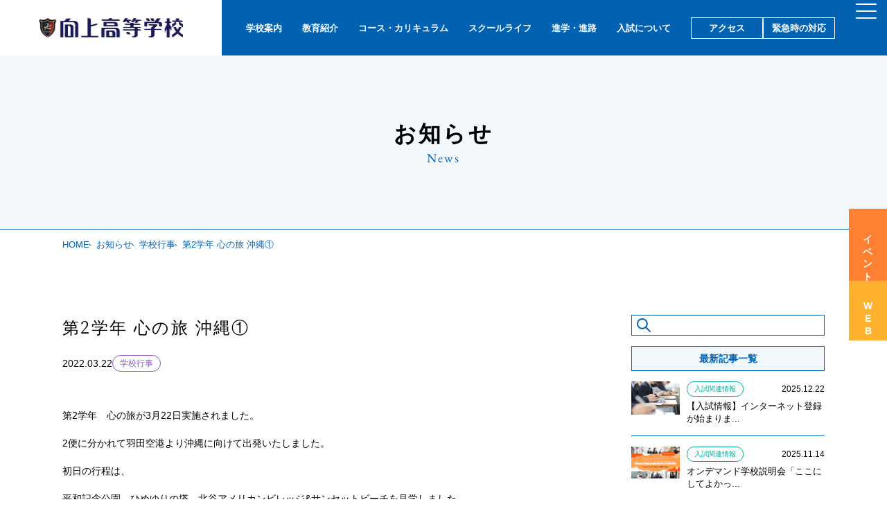

--- FILE ---
content_type: text/html; charset=UTF-8
request_url: https://www.kj.kojo.ed.jp/events_news/4638/
body_size: 66895
content:
<!DOCTYPE html>
<html lang="ja">
<head>
<meta charset="UTF-8">
<meta name="viewport" content="width=device-width,initial-scale=1">
<link rel="pingback" href="https://www.kj.kojo.ed.jp/xmlrpc.php">
<title>向上高等学校</title>
<meta name="description" content="神奈川県伊勢原市にある、学校法人向上学園が運営する男女共学の私立校です。" />
<meta name="keywords" content="向上,向上学園,向上高等学校,私立中学,中高一貫校,私立高校" />
<meta property="og:url" content="https://www.kj.kojo.ed.jp/">
<meta property="og:image" content="https://www.kj.kojo.ed.jp/wp-content/themes/kojo/screenshot.png">
<meta property="og:site_name" content="向上高等学校">
<meta property="og:description" content="神奈川県伊勢原市にある、学校法人向上学園が運営する男女共学の私立校です。">
<meta name='robots' content='index, follow, max-image-preview:large, max-snippet:-1, max-video-preview:-1' />

	<!-- This site is optimized with the Yoast SEO plugin v25.6 - https://yoast.com/wordpress/plugins/seo/ -->
	<link rel="canonical" href="https://www.kj.kojo.ed.jp/events_news/4638/" />
	<meta property="og:locale" content="ja_JP" />
	<meta property="og:type" content="article" />
	<meta property="og:title" content="第2学年 心の旅 沖縄① | 向上高等学校" />
	<meta property="og:description" content="第2学年　心の旅が3月22日実施されました。 2便に分かれて羽田空港より沖縄に向けて出発いたしました。 初日の行程は、 平和記念公園、ひめゆりの塔、北谷アメリカンビレッジ&amp;サンセットビーチを見学しました。 &amp;nb [&hellip;]" />
	<meta property="og:url" content="https://www.kj.kojo.ed.jp/events_news/4638/" />
	<meta property="og:site_name" content="向上高等学校" />
	<meta property="article:published_time" content="2022-03-22T09:37:28+00:00" />
	<meta property="og:image" content="https://www.kj.kojo.ed.jp/wp-content/uploads/2024/04/screenshot.png" />
	<meta property="og:image:width" content="1401" />
	<meta property="og:image:height" content="1051" />
	<meta property="og:image:type" content="image/png" />
	<meta name="author" content="admin@kojo.ac.jp" />
	<meta name="twitter:card" content="summary_large_image" />
	<meta name="twitter:label1" content="執筆者" />
	<meta name="twitter:data1" content="admin@kojo.ac.jp" />
	<script type="application/ld+json" class="yoast-schema-graph">{"@context":"https://schema.org","@graph":[{"@type":"Article","@id":"https://www.kj.kojo.ed.jp/events_news/4638/#article","isPartOf":{"@id":"https://www.kj.kojo.ed.jp/events_news/4638/"},"author":{"name":"admin@kojo.ac.jp","@id":"https://www.kj.kojo.ed.jp/#/schema/person/11310489a7539401d89c6be9e6629567"},"headline":"第2学年 心の旅 沖縄①","datePublished":"2022-03-22T09:37:28+00:00","mainEntityOfPage":{"@id":"https://www.kj.kojo.ed.jp/events_news/4638/"},"wordCount":5,"publisher":{"@id":"https://www.kj.kojo.ed.jp/#organization"},"image":{"@id":"https://www.kj.kojo.ed.jp/events_news/4638/#primaryimage"},"thumbnailUrl":"","articleSection":["学校行事"],"inLanguage":"ja"},{"@type":"WebPage","@id":"https://www.kj.kojo.ed.jp/events_news/4638/","url":"https://www.kj.kojo.ed.jp/events_news/4638/","name":"第2学年 心の旅 沖縄① | 向上高等学校","isPartOf":{"@id":"https://www.kj.kojo.ed.jp/#website"},"primaryImageOfPage":{"@id":"https://www.kj.kojo.ed.jp/events_news/4638/#primaryimage"},"image":{"@id":"https://www.kj.kojo.ed.jp/events_news/4638/#primaryimage"},"thumbnailUrl":"","datePublished":"2022-03-22T09:37:28+00:00","breadcrumb":{"@id":"https://www.kj.kojo.ed.jp/events_news/4638/#breadcrumb"},"inLanguage":"ja","potentialAction":[{"@type":"ReadAction","target":["https://www.kj.kojo.ed.jp/events_news/4638/"]}]},{"@type":"ImageObject","inLanguage":"ja","@id":"https://www.kj.kojo.ed.jp/events_news/4638/#primaryimage","url":"","contentUrl":""},{"@type":"BreadcrumbList","@id":"https://www.kj.kojo.ed.jp/events_news/4638/#breadcrumb","itemListElement":[{"@type":"ListItem","position":1,"name":"ホーム","item":"https://www.kj.kojo.ed.jp/"},{"@type":"ListItem","position":2,"name":"お知らせ","item":"https://www.kj.kojo.ed.jp/news/"},{"@type":"ListItem","position":3,"name":"第2学年 心の旅 沖縄①"}]},{"@type":"WebSite","@id":"https://www.kj.kojo.ed.jp/#website","url":"https://www.kj.kojo.ed.jp/","name":"向上高等学校","description":"神奈川県伊勢原市にある、学校法人向上学園が運営する男女共学の私立校です。","publisher":{"@id":"https://www.kj.kojo.ed.jp/#organization"},"alternateName":"向上高等学校","potentialAction":[{"@type":"SearchAction","target":{"@type":"EntryPoint","urlTemplate":"https://www.kj.kojo.ed.jp/?s={search_term_string}"},"query-input":{"@type":"PropertyValueSpecification","valueRequired":true,"valueName":"search_term_string"}}],"inLanguage":"ja"},{"@type":"Organization","@id":"https://www.kj.kojo.ed.jp/#organization","name":"向上高等学校","url":"https://www.kj.kojo.ed.jp/","logo":{"@type":"ImageObject","inLanguage":"ja","@id":"https://www.kj.kojo.ed.jp/#/schema/logo/image/","url":"https://www.kj.kojo.ed.jp/wp-content/uploads/2024/05/cropped-cropped-logo02.png","contentUrl":"https://www.kj.kojo.ed.jp/wp-content/uploads/2024/05/cropped-cropped-logo02.png","width":512,"height":512,"caption":"向上高等学校"},"image":{"@id":"https://www.kj.kojo.ed.jp/#/schema/logo/image/"}},{"@type":"Person","@id":"https://www.kj.kojo.ed.jp/#/schema/person/11310489a7539401d89c6be9e6629567","name":"admin@kojo.ac.jp"}]}</script>
	<!-- / Yoast SEO plugin. -->


<link rel='dns-prefetch' href='//ajax.googleapis.com' />
<link rel='dns-prefetch' href='//cdn.jsdelivr.net' />
<link rel='dns-prefetch' href='//cdnjs.cloudflare.com' />
<link rel='dns-prefetch' href='//use.typekit.net' />
<link rel="alternate" title="oEmbed (JSON)" type="application/json+oembed" href="https://www.kj.kojo.ed.jp/wp-json/oembed/1.0/embed?url=https%3A%2F%2Fwww.kj.kojo.ed.jp%2Fevents_news%2F4638%2F" />
<link rel="alternate" title="oEmbed (XML)" type="text/xml+oembed" href="https://www.kj.kojo.ed.jp/wp-json/oembed/1.0/embed?url=https%3A%2F%2Fwww.kj.kojo.ed.jp%2Fevents_news%2F4638%2F&#038;format=xml" />
<style id='wp-img-auto-sizes-contain-inline-css' type='text/css'>
img:is([sizes=auto i],[sizes^="auto," i]){contain-intrinsic-size:3000px 1500px}
/*# sourceURL=wp-img-auto-sizes-contain-inline-css */
</style>
<link rel='stylesheet' id='sbi_styles-css' href='https://www.kj.kojo.ed.jp/wp-content/plugins/instagram-feed/css/sbi-styles.min.css?ver=6.9.1' type='text/css' media='all' />
<style id='wp-emoji-styles-inline-css' type='text/css'>

	img.wp-smiley, img.emoji {
		display: inline !important;
		border: none !important;
		box-shadow: none !important;
		height: 1em !important;
		width: 1em !important;
		margin: 0 0.07em !important;
		vertical-align: -0.1em !important;
		background: none !important;
		padding: 0 !important;
	}
/*# sourceURL=wp-emoji-styles-inline-css */
</style>
<style id='wp-block-library-inline-css' type='text/css'>
:root{--wp-block-synced-color:#7a00df;--wp-block-synced-color--rgb:122,0,223;--wp-bound-block-color:var(--wp-block-synced-color);--wp-editor-canvas-background:#ddd;--wp-admin-theme-color:#007cba;--wp-admin-theme-color--rgb:0,124,186;--wp-admin-theme-color-darker-10:#006ba1;--wp-admin-theme-color-darker-10--rgb:0,107,160.5;--wp-admin-theme-color-darker-20:#005a87;--wp-admin-theme-color-darker-20--rgb:0,90,135;--wp-admin-border-width-focus:2px}@media (min-resolution:192dpi){:root{--wp-admin-border-width-focus:1.5px}}.wp-element-button{cursor:pointer}:root .has-very-light-gray-background-color{background-color:#eee}:root .has-very-dark-gray-background-color{background-color:#313131}:root .has-very-light-gray-color{color:#eee}:root .has-very-dark-gray-color{color:#313131}:root .has-vivid-green-cyan-to-vivid-cyan-blue-gradient-background{background:linear-gradient(135deg,#00d084,#0693e3)}:root .has-purple-crush-gradient-background{background:linear-gradient(135deg,#34e2e4,#4721fb 50%,#ab1dfe)}:root .has-hazy-dawn-gradient-background{background:linear-gradient(135deg,#faaca8,#dad0ec)}:root .has-subdued-olive-gradient-background{background:linear-gradient(135deg,#fafae1,#67a671)}:root .has-atomic-cream-gradient-background{background:linear-gradient(135deg,#fdd79a,#004a59)}:root .has-nightshade-gradient-background{background:linear-gradient(135deg,#330968,#31cdcf)}:root .has-midnight-gradient-background{background:linear-gradient(135deg,#020381,#2874fc)}:root{--wp--preset--font-size--normal:16px;--wp--preset--font-size--huge:42px}.has-regular-font-size{font-size:1em}.has-larger-font-size{font-size:2.625em}.has-normal-font-size{font-size:var(--wp--preset--font-size--normal)}.has-huge-font-size{font-size:var(--wp--preset--font-size--huge)}.has-text-align-center{text-align:center}.has-text-align-left{text-align:left}.has-text-align-right{text-align:right}.has-fit-text{white-space:nowrap!important}#end-resizable-editor-section{display:none}.aligncenter{clear:both}.items-justified-left{justify-content:flex-start}.items-justified-center{justify-content:center}.items-justified-right{justify-content:flex-end}.items-justified-space-between{justify-content:space-between}.screen-reader-text{border:0;clip-path:inset(50%);height:1px;margin:-1px;overflow:hidden;padding:0;position:absolute;width:1px;word-wrap:normal!important}.screen-reader-text:focus{background-color:#ddd;clip-path:none;color:#444;display:block;font-size:1em;height:auto;left:5px;line-height:normal;padding:15px 23px 14px;text-decoration:none;top:5px;width:auto;z-index:100000}html :where(.has-border-color){border-style:solid}html :where([style*=border-top-color]){border-top-style:solid}html :where([style*=border-right-color]){border-right-style:solid}html :where([style*=border-bottom-color]){border-bottom-style:solid}html :where([style*=border-left-color]){border-left-style:solid}html :where([style*=border-width]){border-style:solid}html :where([style*=border-top-width]){border-top-style:solid}html :where([style*=border-right-width]){border-right-style:solid}html :where([style*=border-bottom-width]){border-bottom-style:solid}html :where([style*=border-left-width]){border-left-style:solid}html :where(img[class*=wp-image-]){height:auto;max-width:100%}:where(figure){margin:0 0 1em}html :where(.is-position-sticky){--wp-admin--admin-bar--position-offset:var(--wp-admin--admin-bar--height,0px)}@media screen and (max-width:600px){html :where(.is-position-sticky){--wp-admin--admin-bar--position-offset:0px}}

/*# sourceURL=wp-block-library-inline-css */
</style><style id='global-styles-inline-css' type='text/css'>
:root{--wp--preset--aspect-ratio--square: 1;--wp--preset--aspect-ratio--4-3: 4/3;--wp--preset--aspect-ratio--3-4: 3/4;--wp--preset--aspect-ratio--3-2: 3/2;--wp--preset--aspect-ratio--2-3: 2/3;--wp--preset--aspect-ratio--16-9: 16/9;--wp--preset--aspect-ratio--9-16: 9/16;--wp--preset--color--black: #000000;--wp--preset--color--cyan-bluish-gray: #abb8c3;--wp--preset--color--white: #ffffff;--wp--preset--color--pale-pink: #f78da7;--wp--preset--color--vivid-red: #cf2e2e;--wp--preset--color--luminous-vivid-orange: #ff6900;--wp--preset--color--luminous-vivid-amber: #fcb900;--wp--preset--color--light-green-cyan: #7bdcb5;--wp--preset--color--vivid-green-cyan: #00d084;--wp--preset--color--pale-cyan-blue: #8ed1fc;--wp--preset--color--vivid-cyan-blue: #0693e3;--wp--preset--color--vivid-purple: #9b51e0;--wp--preset--color--pink: #f78da7;--wp--preset--color--red: #cf2e2e;--wp--preset--color--orange: #ff6900;--wp--preset--color--amber: #fcb900;--wp--preset--color--light-gray: #eeeeee;--wp--preset--color--cyan-blue-gray: #abb8c3;--wp--preset--color--dark-gray: #313131;--wp--preset--color--base-navy: #0062b0;--wp--preset--gradient--vivid-cyan-blue-to-vivid-purple: linear-gradient(135deg,rgb(6,147,227) 0%,rgb(155,81,224) 100%);--wp--preset--gradient--light-green-cyan-to-vivid-green-cyan: linear-gradient(135deg,rgb(122,220,180) 0%,rgb(0,208,130) 100%);--wp--preset--gradient--luminous-vivid-amber-to-luminous-vivid-orange: linear-gradient(135deg,rgb(252,185,0) 0%,rgb(255,105,0) 100%);--wp--preset--gradient--luminous-vivid-orange-to-vivid-red: linear-gradient(135deg,rgb(255,105,0) 0%,rgb(207,46,46) 100%);--wp--preset--gradient--very-light-gray-to-cyan-bluish-gray: linear-gradient(135deg,rgb(238,238,238) 0%,rgb(169,184,195) 100%);--wp--preset--gradient--cool-to-warm-spectrum: linear-gradient(135deg,rgb(74,234,220) 0%,rgb(151,120,209) 20%,rgb(207,42,186) 40%,rgb(238,44,130) 60%,rgb(251,105,98) 80%,rgb(254,248,76) 100%);--wp--preset--gradient--blush-light-purple: linear-gradient(135deg,rgb(255,206,236) 0%,rgb(152,150,240) 100%);--wp--preset--gradient--blush-bordeaux: linear-gradient(135deg,rgb(254,205,165) 0%,rgb(254,45,45) 50%,rgb(107,0,62) 100%);--wp--preset--gradient--luminous-dusk: linear-gradient(135deg,rgb(255,203,112) 0%,rgb(199,81,192) 50%,rgb(65,88,208) 100%);--wp--preset--gradient--pale-ocean: linear-gradient(135deg,rgb(255,245,203) 0%,rgb(182,227,212) 50%,rgb(51,167,181) 100%);--wp--preset--gradient--electric-grass: linear-gradient(135deg,rgb(202,248,128) 0%,rgb(113,206,126) 100%);--wp--preset--gradient--midnight: linear-gradient(135deg,rgb(2,3,129) 0%,rgb(40,116,252) 100%);--wp--preset--font-size--small: 13px;--wp--preset--font-size--medium: 20px;--wp--preset--font-size--large: 36px;--wp--preset--font-size--x-large: 42px;--wp--preset--spacing--20: 0.44rem;--wp--preset--spacing--30: 0.67rem;--wp--preset--spacing--40: 1rem;--wp--preset--spacing--50: 1.5rem;--wp--preset--spacing--60: 2.25rem;--wp--preset--spacing--70: 3.38rem;--wp--preset--spacing--80: 5.06rem;--wp--preset--shadow--natural: 6px 6px 9px rgba(0, 0, 0, 0.2);--wp--preset--shadow--deep: 12px 12px 50px rgba(0, 0, 0, 0.4);--wp--preset--shadow--sharp: 6px 6px 0px rgba(0, 0, 0, 0.2);--wp--preset--shadow--outlined: 6px 6px 0px -3px rgb(255, 255, 255), 6px 6px rgb(0, 0, 0);--wp--preset--shadow--crisp: 6px 6px 0px rgb(0, 0, 0);}:where(.is-layout-flex){gap: 0.5em;}:where(.is-layout-grid){gap: 0.5em;}body .is-layout-flex{display: flex;}.is-layout-flex{flex-wrap: wrap;align-items: center;}.is-layout-flex > :is(*, div){margin: 0;}body .is-layout-grid{display: grid;}.is-layout-grid > :is(*, div){margin: 0;}:where(.wp-block-columns.is-layout-flex){gap: 2em;}:where(.wp-block-columns.is-layout-grid){gap: 2em;}:where(.wp-block-post-template.is-layout-flex){gap: 1.25em;}:where(.wp-block-post-template.is-layout-grid){gap: 1.25em;}.has-black-color{color: var(--wp--preset--color--black) !important;}.has-cyan-bluish-gray-color{color: var(--wp--preset--color--cyan-bluish-gray) !important;}.has-white-color{color: var(--wp--preset--color--white) !important;}.has-pale-pink-color{color: var(--wp--preset--color--pale-pink) !important;}.has-vivid-red-color{color: var(--wp--preset--color--vivid-red) !important;}.has-luminous-vivid-orange-color{color: var(--wp--preset--color--luminous-vivid-orange) !important;}.has-luminous-vivid-amber-color{color: var(--wp--preset--color--luminous-vivid-amber) !important;}.has-light-green-cyan-color{color: var(--wp--preset--color--light-green-cyan) !important;}.has-vivid-green-cyan-color{color: var(--wp--preset--color--vivid-green-cyan) !important;}.has-pale-cyan-blue-color{color: var(--wp--preset--color--pale-cyan-blue) !important;}.has-vivid-cyan-blue-color{color: var(--wp--preset--color--vivid-cyan-blue) !important;}.has-vivid-purple-color{color: var(--wp--preset--color--vivid-purple) !important;}.has-black-background-color{background-color: var(--wp--preset--color--black) !important;}.has-cyan-bluish-gray-background-color{background-color: var(--wp--preset--color--cyan-bluish-gray) !important;}.has-white-background-color{background-color: var(--wp--preset--color--white) !important;}.has-pale-pink-background-color{background-color: var(--wp--preset--color--pale-pink) !important;}.has-vivid-red-background-color{background-color: var(--wp--preset--color--vivid-red) !important;}.has-luminous-vivid-orange-background-color{background-color: var(--wp--preset--color--luminous-vivid-orange) !important;}.has-luminous-vivid-amber-background-color{background-color: var(--wp--preset--color--luminous-vivid-amber) !important;}.has-light-green-cyan-background-color{background-color: var(--wp--preset--color--light-green-cyan) !important;}.has-vivid-green-cyan-background-color{background-color: var(--wp--preset--color--vivid-green-cyan) !important;}.has-pale-cyan-blue-background-color{background-color: var(--wp--preset--color--pale-cyan-blue) !important;}.has-vivid-cyan-blue-background-color{background-color: var(--wp--preset--color--vivid-cyan-blue) !important;}.has-vivid-purple-background-color{background-color: var(--wp--preset--color--vivid-purple) !important;}.has-black-border-color{border-color: var(--wp--preset--color--black) !important;}.has-cyan-bluish-gray-border-color{border-color: var(--wp--preset--color--cyan-bluish-gray) !important;}.has-white-border-color{border-color: var(--wp--preset--color--white) !important;}.has-pale-pink-border-color{border-color: var(--wp--preset--color--pale-pink) !important;}.has-vivid-red-border-color{border-color: var(--wp--preset--color--vivid-red) !important;}.has-luminous-vivid-orange-border-color{border-color: var(--wp--preset--color--luminous-vivid-orange) !important;}.has-luminous-vivid-amber-border-color{border-color: var(--wp--preset--color--luminous-vivid-amber) !important;}.has-light-green-cyan-border-color{border-color: var(--wp--preset--color--light-green-cyan) !important;}.has-vivid-green-cyan-border-color{border-color: var(--wp--preset--color--vivid-green-cyan) !important;}.has-pale-cyan-blue-border-color{border-color: var(--wp--preset--color--pale-cyan-blue) !important;}.has-vivid-cyan-blue-border-color{border-color: var(--wp--preset--color--vivid-cyan-blue) !important;}.has-vivid-purple-border-color{border-color: var(--wp--preset--color--vivid-purple) !important;}.has-vivid-cyan-blue-to-vivid-purple-gradient-background{background: var(--wp--preset--gradient--vivid-cyan-blue-to-vivid-purple) !important;}.has-light-green-cyan-to-vivid-green-cyan-gradient-background{background: var(--wp--preset--gradient--light-green-cyan-to-vivid-green-cyan) !important;}.has-luminous-vivid-amber-to-luminous-vivid-orange-gradient-background{background: var(--wp--preset--gradient--luminous-vivid-amber-to-luminous-vivid-orange) !important;}.has-luminous-vivid-orange-to-vivid-red-gradient-background{background: var(--wp--preset--gradient--luminous-vivid-orange-to-vivid-red) !important;}.has-very-light-gray-to-cyan-bluish-gray-gradient-background{background: var(--wp--preset--gradient--very-light-gray-to-cyan-bluish-gray) !important;}.has-cool-to-warm-spectrum-gradient-background{background: var(--wp--preset--gradient--cool-to-warm-spectrum) !important;}.has-blush-light-purple-gradient-background{background: var(--wp--preset--gradient--blush-light-purple) !important;}.has-blush-bordeaux-gradient-background{background: var(--wp--preset--gradient--blush-bordeaux) !important;}.has-luminous-dusk-gradient-background{background: var(--wp--preset--gradient--luminous-dusk) !important;}.has-pale-ocean-gradient-background{background: var(--wp--preset--gradient--pale-ocean) !important;}.has-electric-grass-gradient-background{background: var(--wp--preset--gradient--electric-grass) !important;}.has-midnight-gradient-background{background: var(--wp--preset--gradient--midnight) !important;}.has-small-font-size{font-size: var(--wp--preset--font-size--small) !important;}.has-medium-font-size{font-size: var(--wp--preset--font-size--medium) !important;}.has-large-font-size{font-size: var(--wp--preset--font-size--large) !important;}.has-x-large-font-size{font-size: var(--wp--preset--font-size--x-large) !important;}
/*# sourceURL=global-styles-inline-css */
</style>

<style id='classic-theme-styles-inline-css' type='text/css'>
/*! This file is auto-generated */
.wp-block-button__link{color:#fff;background-color:#32373c;border-radius:9999px;box-shadow:none;text-decoration:none;padding:calc(.667em + 2px) calc(1.333em + 2px);font-size:1.125em}.wp-block-file__button{background:#32373c;color:#fff;text-decoration:none}
/*# sourceURL=/wp-includes/css/classic-themes.min.css */
</style>
<link rel='stylesheet' id='sass-basis-core-css' href='https://www.kj.kojo.ed.jp/wp-content/plugins/snow-monkey-editor/dist/css/fallback.css?ver=1754275409' type='text/css' media='all' />
<link rel='stylesheet' id='snow-monkey-editor-css' href='https://www.kj.kojo.ed.jp/wp-content/plugins/snow-monkey-editor/dist/css/app.css?ver=1754275409' type='text/css' media='all' />
<link rel='stylesheet' id='snow-monkey-editor@front-css' href='https://www.kj.kojo.ed.jp/wp-content/plugins/snow-monkey-editor/dist/css/front.css?ver=1754275409' type='text/css' media='all' />
<link rel='stylesheet' id='snow-monkey-editor@view-css' href='https://www.kj.kojo.ed.jp/wp-content/plugins/snow-monkey-editor/dist/css/view.css?ver=1754275409' type='text/css' media='all' />
<link rel='stylesheet' id='reset-css' href='https://www.kj.kojo.ed.jp/wp-content/themes/kojo2025/css/reset.css?ver=1743475028' type='text/css' media='all' />
<link rel='stylesheet' id='adobeFont-css' href='https://use.typekit.net/zpi4rzo.css?ver=6.9' type='text/css' media='all' />
<link rel='stylesheet' id='font-css' href='https://www.kj.kojo.ed.jp/wp-content/themes/kojo2025/css/font.css?ver=1743475028' type='text/css' media='all' />
<link rel='stylesheet' id='main-css' href='https://www.kj.kojo.ed.jp/wp-content/themes/kojo2025/style.css?ver=1759458097' type='text/css' media='all' />
<link rel='stylesheet' id='responsive-css' href='https://www.kj.kojo.ed.jp/wp-content/themes/kojo2025/css/responsive.css?ver=1743475028' type='text/css' media='all' />
<link rel='stylesheet' id='under-css' href='https://www.kj.kojo.ed.jp/wp-content/themes/kojo2025/css/under.css?ver=1755143707' type='text/css' media='all' />
<link rel='stylesheet' id='sp-under-css' href='https://www.kj.kojo.ed.jp/wp-content/themes/kojo2025/css/sp-under.css?ver=1754025513' type='text/css' media='all' />
<link rel='stylesheet' id='custom-edit-css' href='https://www.kj.kojo.ed.jp/wp-content/themes/kojo2025/css/custom-edit.css?ver=1743475028' type='text/css' media='all' />
<link rel='stylesheet' id='scroll-hint-css-css' href='https://www.kj.kojo.ed.jp/wp-content/themes/kojo2025/css/plugin/scroll-hint.css?ver=1743475028' type='text/css' media='all' />
<link rel='stylesheet' id='modal-css' href='https://www.kj.kojo.ed.jp/wp-content/themes/kojo2025/css/plugin/modal.css?ver=1743475028' type='text/css' media='all' />
<link rel='stylesheet' id='swiper-css' href='https://cdn.jsdelivr.net/npm/swiper@8/swiper-bundle.min.css?ver=8' type='text/css' media='all' />
<link rel='stylesheet' id='vegas-css' href='https://www.kj.kojo.ed.jp/wp-content/themes/kojo2025/css/plugin/vegas.min.css?ver=1743475028' type='text/css' media='all' />
<link rel='stylesheet' id='wp-members-css' href='https://www.kj.kojo.ed.jp/wp-content/plugins/wp-members/assets/css/forms/generic-no-float.min.css?ver=3.5.4.2' type='text/css' media='all' />
<link rel='stylesheet' id='dflip-style-css' href='https://www.kj.kojo.ed.jp/wp-content/plugins/3d-flipbook-dflip-lite/assets/css/dflip.min.css?ver=2.3.75' type='text/css' media='all' />
<script type="text/javascript" src="https://www.kj.kojo.ed.jp/wp-content/plugins/snow-monkey-editor/dist/js/app.js?ver=1754275409" id="snow-monkey-editor-js" defer="defer" data-wp-strategy="defer"></script>
<script type="text/javascript" src="https://ajax.googleapis.com/ajax/libs/jquery/3.7.1/jquery.min.js?ver=3.7.1" id="jquery-js"></script>
<link rel="https://api.w.org/" href="https://www.kj.kojo.ed.jp/wp-json/" /><link rel="alternate" title="JSON" type="application/json" href="https://www.kj.kojo.ed.jp/wp-json/wp/v2/posts/4638" /><link rel='shortlink' href='https://www.kj.kojo.ed.jp/?p=4638' />
<link rel="icon" href="https://www.kj.kojo.ed.jp/wp-content/uploads/2024/05/cropped-cropped-logo02-32x32.png" sizes="32x32" />
<link rel="icon" href="https://www.kj.kojo.ed.jp/wp-content/uploads/2024/05/cropped-cropped-logo02-192x192.png" sizes="192x192" />
<link rel="apple-touch-icon" href="https://www.kj.kojo.ed.jp/wp-content/uploads/2024/05/cropped-cropped-logo02-180x180.png" />
<meta name="msapplication-TileImage" content="https://www.kj.kojo.ed.jp/wp-content/uploads/2024/05/cropped-cropped-logo02-270x270.png" />

<!-- Google Tag Manager -->
<script>(function(w,d,s,l,i){w[l]=w[l]||[];w[l].push({'gtm.start':
new Date().getTime(),event:'gtm.js'});var f=d.getElementsByTagName(s)[0],
j=d.createElement(s),dl=l!='dataLayer'?'&l='+l:'';j.async=true;j.src=
'https://www.googletagmanager.com/gtm.js?id='+i+dl;f.parentNode.insertBefore(j,f);
})(window,document,'script','dataLayer','GTM-N3LW6TWF');</script>
<!-- End Google Tag Manager -->

</head>
<body class="wp-singular post-template-default single single-post postid-4638 single-format-standard wp-theme-kojo2025">
  <!-- Google Tag Manager (noscript) -->
  <noscript><iframe src="https://www.googletagmanager.com/ns.html?id=GTM-N3LW6TWF"
  height="0" width="0" style="display:none;visibility:hidden"></iframe></noscript>
  <!-- End Google Tag Manager (noscript) -->

<!--humhum-->
<div id="hum-btn" class="">
  <button></button>
</div>
<div id="l-nav">
  <div class="l-nav_inner inner">
    <ul class="l-nav-menu fl">
      <li>
        <div class="l-nav-item">
          <p><a href="https://www.kj.kojo.ed.jp">トップ</a></p>
        </div>
        <div class="l-nav-item">
          <p><a href="https://www.kj.kojo.ed.jp/news">お知らせ</a></p>
        </div>
        <div class="l-nav-item">
          <p class="parent"><span>学校紹介</span><span class="sp-switch"></span></p>
          <ul class="child">
            <li><a href="https://www.kj.kojo.ed.jp/guidance">校訓</a></li>
            <li><a href="https://www.kj.kojo.ed.jp/guidance#link-philosophy">教育目標</a></li>
            <li><a href="https://www.kj.kojo.ed.jp/guidance#link-message">校長挨拶</a></li>
            <li><a href="https://www.kj.kojo.ed.jp/guidance#link-history">沿革</a></li>
            <li><a href="https://www.kj.kojo.ed.jp/project">探究・向動人プロジェクト</a></li>
            <li><a href="https://www.kj.kojo.ed.jp/moral-education">心の教育</a></li>
          </ul>
        </div>
        <div class="l-nav-item">
          <p class="parent"><span>教育紹介</span><span class="sp-switch"></span></p>
          <ul class="child">
            <li><a href="https://www.kj.kojo.ed.jp/support">学習・生活支援</a></li>
            <li><a href="https://www.kj.kojo.ed.jp/ict">ICT教育</a></li>
            <li><a href="https://www.kj.kojo.ed.jp/english">国際教育・英語教育</a></li>
          </ul>
        </div>
      </li>
      <li>
        <div class="l-nav-item">
          <p class="parent"><span>コース・カリキュラム</span><span class="sp-switch"></span></p>
          <ul class="child">
            <li><a href="https://www.kj.kojo.ed.jp/s-special-course">S特進コース</a></li>
            <li><a href="https://www.kj.kojo.ed.jp/special-course">特進コース</a></li>
            <li><a href="https://www.kj.kojo.ed.jp/selection-course">選抜コース</a></li>
            <li><a href="https://www.kj.kojo.ed.jp/ls-course">文理コース</a></li>
          </ul>
        </div>
        <div class="l-nav-item">
          <p class="parent"><span>スクールライフ</span><span class="sp-switch"></span></p>
          <ul class="child">
            <li><a href="https://www.kj.kojo.ed.jp/clubs">部活動</a></li>
            <li><a href="https://www.kj.kojo.ed.jp/event">年間行事</a></li>
            <li><a href="https://www.kj.kojo.ed.jp/facility">学校施設紹介</a></li>
            <li><a href="https://www.kj.kojo.ed.jp/schooluniform">制服紹介</a></li>
            <li><a href="https://www.kj.kojo.ed.jp/naokikai">なおき会</a></li>
<!--            <li><a href="https://www.kj.kojo.ed.jp/teacher">先生紹介</a></li>-->
          </ul>
        </div>
      </li>
      <li>
        <div class="l-nav-item">
          <p class="parent"><span>進学・進路</span><span class="sp-switch"></span></p>
          <ul class="child">
            <li><a href="https://www.kj.kojo.ed.jp/way">進学実績</a></li>
            <li><a href="https://www.kj.kojo.ed.jp/way/support-schedule">進路指導・模試</a></li>
          </ul>
        </div>
        <div class="l-nav-item">
          <p class="parent"><a href="https://www.kj.kojo.ed.jp/examination">入試について</a><span class="sp-switch"></span></p>
          <ul class="child">
            <li><a href="https://www.kj.kojo.ed.jp/visit">学校見学・説明会・入試日程</a></li>
            <li><a href="https://mirai-compass.net/usr/kojoh/event/evtIndex.jsf" target="_blank">入試説明会WEB予約</a></li>
            <li><a href="https://www.kj.kojo.ed.jp/examination/application">募集要項</a></li>
<!--            <li><a href="https://www.kj.kojo.ed.jp">推薦書ダウンロード</a></li>-->
            <li><a href="https://www.kj.kojo.ed.jp/examination/book">学校案内デジタルパンフレット</a></li>
<!--            <li><a href="https://www.kj.kojo.ed.jp">ENGLISH PAMPHLET</a></li>-->
          </ul>
        </div>
        <div class="l-nav-item">
          <p class="parent"><a href="https://www.kj.kojo.ed.jp/office">卒業生の皆様へ</a><span class="sp-switch"></span></p>
          <ul class="child">
            <li><a href="http://koyurugikai.com/" target="_blank">こゆるぎ会</a></li>
          </ul>
        </div>
      </li>
      <li>
        <div class="l-nav-item">
          <p class="parent"><span>教員案内</span><span class="sp-switch"></span></p>
          <ul class="child">
            <li><a href="https://www.kj.kojo.ed.jp/recruit">教員採用情報</a></li>
            <li><a href="https://www.kj.kojo.ed.jp/wp-content/themes/kojo2025/images/pdf/kyoiku.pdf?v=20250409075314" target="_blank">教育実習について</a></li>
          </ul>
        </div>
        <div class="l-nav-item">
          <p class="parent"><span>その他</span><span class="sp-switch"></span></p>
          <ul class="child">
            <li><a href="https://www.instagram.com/kojo_high_school" target="_blank">公式インスタグラム</a></li>
            <li><a href="https://www.kj.kojo.ed.jp/parent">保護者の皆様へ</a></li>
            <li><a href="https://web.d-library.jp/kojo/g0101/top/" target="_blank">電子図書館</a></li>
            <li><a href="https://www.kj.kojo.ed.jp/supporters-association">向上高等学校後援会</a></li>
            <li><a href="https://www.kj.kojo.ed.jp/meiwakai_news">向上明和会からのお知らせ</a></li>
            <li><a href="https://www.kj.kojo.ed.jp/access">アクセス</a></li>
            <li><a href="https://www.kj.kojo.ed.jp/sitemap">サイトマップ</a></li>
            <li><a href="https://www.kj.kojo.ed.jp/wp-content/themes/kojo2025/images/pdf/emergency.pdf?v=20250401023720" target="_blank">緊急時の対応について</a></li>
            <li><a href="https://www.kj.kojo.ed.jp/sitepolicy">サイトポリシー</a></li>
          </ul>
        </div>
      </li>
    </ul>
    <div class="l-nav-btn fl">
      <div class="rect-btn event-btn"><a href="https://mirai-compass.net/usr/kojoh/event/evtIndex.jsf" target="_blank"><span>イベント参加</span></a></div>
      <div class="rect-btn app-btn"><a href="https://mirai-compass.net/usr/kojoh/common/login.jsf" target="_blank"><span>WEB出願</span></a></div>
    </div>

	  <div class="footer-nav-sub fl">
		  <div class="other-link_inner fl">
		  <a href="https://kojo.ed.jp/" target="_blank">■学校法人向上学園(ホームページ)</a>
        <a href="https://www.jsk.kojo.ed.jp/" target="_blank">■自修館中等教育学校(ホームページ)</a>
			  </div>
		  <div class="secretariat">
        <a href="https://kojo.ed.jp/" target="_blank" class="link_none">学校法人向上学園事務局</a>&emsp;<a href="tel:0463-94-1234" class="sp_number"><br class="spView">TEL:0463-94-1234</a>&emsp;<a href="tel:0463-96-0416" class="sp_number"><br class="spView">FAX:0463-96-0416</a>
			  </div>
      </div>

  </div>
</div>
<!--fixed side-->
<div id="fix-navgation">
  <!--login/out-->
    <!--bnr/event-->
  <div class="event-link">
    <a href="https://mirai-compass.net/usr/kojoh/event/evtIndex.jsf" target="_blank" class="cvr"></a>
    <p>イベント参加</p>
  </div>
  <!--bnr/web-app-->
  <!-- <div class="web-app">
    <a href="https://mirai-compass.net/usr/kojoh/common/login.jsf" target="_blank" class="cvr"></a>
    <p>WEB出願</p>
  </div> -->
  <div class="web-app">
    <a href="https://www.kj.kojo.ed.jp/examination/" target="_blank" class="cvr"></a>
    <p>WEB出願</p>
  </div>
  <!--bnr/insta-->
<!--
  <div class="inst-link">
    <a href="https://www.instagram.com/kojo_high_school" target="_blank" class="cvr"></a>
    <p>インスタグラム</p>
  </div>
-->
  <!--bnr/こゆるぎ祭-->
<!--
  <div class="link-koyurugi">
    <a href="https://www.kj.kojo.ed.jp/events_news/10655" class="cvr"></a>
    <p><span class="date">9/28</span><br><span><span>こゆるぎ祭</span>開催</span></p>
  </div>
-->
  <!--bnr/入試説明会-->
<!--
  <div class="link-exam">
    <a href="https://www.kj.kojo.ed.jp/exam_news/10660" class="cvr"></a>
    <p><span>入試説明会</span>申込受付中</p>
  </div>
-->
    <div class="link-exam">
    <a href="https://www.kj.kojo.ed.jp/examination" class="cvr"></a>
    <p><span>入試について</span></p>
  </div>
</div>
<div id="container" class="under">
<!--header-->
<header id="" class="">
    <div class="head-inner fl">
          <div class="logo">
            <a href="https://www.kj.kojo.ed.jp" class="cvr"></a> <span><img src="https://www.kj.kojo.ed.jp/wp-content/themes/kojo2025/images/h-logo.png?v=20250401023716" alt=""></span>
        </div>
    <nav class="fl">
    <ul class="g-nav fl">
      <li class="js-pdn">
        <p>学校案内</p>
        <div class="child js-pdn__in">
          <ul class="child-nav">
            <li><a href="https://www.kj.kojo.ed.jp/guidance">校訓</a></li>
            <li><a href="https://www.kj.kojo.ed.jp/guidance#link-philosophy">教育目標</a></li>
            <li><a href="https://www.kj.kojo.ed.jp/guidance#link-message">校長挨拶</a></li>
            <li><a href="https://www.kj.kojo.ed.jp/guidance#link-history">沿革</a></li>
            <li><a href="https://www.kj.kojo.ed.jp/project">探究・向動人プロジェクト</a></li>
            <li><a href="https://www.kj.kojo.ed.jp/moral-education">心の教育</a></li>
          </ul>
        </div>
      </li>
      <li class="js-pdn">
        <p>教育紹介</p>
        <div class="child js-pdn__in">
          <ul class="child-nav">
            <li><a href="https://www.kj.kojo.ed.jp/support">学習・生活支援</a></li>
            <li><a href="https://www.kj.kojo.ed.jp/ict">ICT教育</a></li>
            <li><a href="https://www.kj.kojo.ed.jp/english">国際教育・英語教育</a></li>
          </ul>
        </div>
      </li>
      <li class="js-pdn">
        <p>コース・カリキュラム</p>
        <div class="child js-pdn__in">
          <ul class="child-nav">
            <li><a href="https://www.kj.kojo.ed.jp/s-special-course">S特進コース</a></li>
            <li><a href="https://www.kj.kojo.ed.jp/special-course">特進コース</a></li>
            <li><a href="https://www.kj.kojo.ed.jp/selection-course">選抜コース</a></li>
            <li><a href="https://www.kj.kojo.ed.jp/ls-course">文理コース</a></li>
          </ul>
        </div>
      </li>
      <li class="js-pdn">
        <p>スクールライフ</p>
        <div class="child js-pdn__in">
          <ul class="child-nav">
            <li><a href="https://www.kj.kojo.ed.jp/clubs">部活動</a></li>
            <li><a href="https://www.kj.kojo.ed.jp/event">年間行事</a></li>
            <li><a href="https://www.kj.kojo.ed.jp/facility">学校施設紹介</a></li>
            <li><a href="https://www.kj.kojo.ed.jp/schooluniform">制服紹介</a></li>
            <li><a href="https://www.kj.kojo.ed.jp/naokikai">なおき会</a></li>
<!--            <li><a href="https://www.kj.kojo.ed.jp/teacher">先生紹介</a></li>-->
          </ul>
        </div>
      </li>
      <li class="js-pdn">
        <p>進学・進路</p>
        <div class="child js-pdn__in">
          <ul class="child-nav">
            <li><a href="https://www.kj.kojo.ed.jp/way">進学実績</a></li>
            <li><a href="https://www.kj.kojo.ed.jp/way/support-schedule">進路指導・模試</a></li>
          </ul>
        </div>
      </li>
      <li class="js-pdn"><a href="https://www.kj.kojo.ed.jp/examination">入試について</a>
        <div class="child js-pdn__in">
          <ul class="child-nav">
            <li><a href="https://www.kj.kojo.ed.jp/visit">学校見学・説明会・入試日程</a></li>
            <li><a href="https://mirai-compass.net/usr/kojoh/event/evtIndex.jsf" target="_blank">入試説明会WEB予約</a></li>
            <li><a href="https://www.kj.kojo.ed.jp/examination/application">募集要項</a></li>
<!--            <li><a href="https://www.kj.kojo.ed.jp">推薦書ダウンロード</a></li>-->
            <li><a href="https://www.kj.kojo.ed.jp/examination/book">学校案内デジタルパンフレット</a></li>
<!--            <li><a href="https://www.kj.kojo.ed.jp">ENGLISH PAMPHLET</a></li>-->
          </ul>
        </div>
      </li>
      <li class="head-btn">
        <div class="squ-btn"><a href="https://www.kj.kojo.ed.jp/access">アクセス</a></div>
        <div class="squ-btn"><a href="https://www.kj.kojo.ed.jp/wp-content/themes/kojo2025/images/pdf/emergency.pdf?v=20250401023720" target="_blank">緊急時の対応</a></div>
      </li>
    </ul>
  </nav>
  </div>
</header>
<main role="main" class="under-wrapper">
<div id="key" class="under-key">
  <div class="under-key-inner inner fl">
    <div class="page-title fl_c ai_c">
      <h1 class="ja">お知らせ</h1>
      <p class="en">
        News      </p>
    </div>
  </div>
</div>
<div id="content" class="under-contents">
<div class="breadcrumbs" typeof="BreadcrumbList" vocab="https://schema.org/">
  <div class="breadcrumbs-inner inner fl">
    <!-- Breadcrumb NavXT 7.4.1 -->
<span property="itemListElement" typeof="ListItem"><a property="item" typeof="WebPage" title="向上高等学校へ移動する" href="https://www.kj.kojo.ed.jp" class="home" ><span property="name">HOME</span></a><meta property="position" content="1"></span><span property="itemListElement" typeof="ListItem"><a property="item" typeof="WebPage" title="お知らせへ移動する" href="https://www.kj.kojo.ed.jp/news/" class="post-root post post-post" ><span property="name">お知らせ</span></a><meta property="position" content="2"></span><span property="itemListElement" typeof="ListItem"><a property="item" typeof="WebPage" title="Go to the 学校行事 カテゴリー archives." href="https://www.kj.kojo.ed.jp/events_news/" class="taxonomy category" ><span property="name">学校行事</span></a><meta property="position" content="3"></span><span property="itemListElement" typeof="ListItem"><span property="name" class="post post-post current-item">第2学年 心の旅 沖縄①</span><meta property="url" content="https://www.kj.kojo.ed.jp/events_news/4638/"><meta property="position" content="4"></span>  </div>
</div>
<div class="clm-wrapper inner">
  <div id="l-main">
    <div class="l-main_inner">
            <div class="single-post-head">
        <h2 class="post-title">第2学年 心の旅 沖縄①</h2>        <div class="data fl">
          <p class="date">
            2022.03.22          </p>
          <p class="fl category">
            
            <span class="cate-events_news">学校行事</span>                      </p>
        </div>
      </div>
      <div class="single-post-body">
        <div class="entry-area">
          <p>第2学年　心の旅が3月22日実施されました。</p>
<p>2便に分かれて羽田空港より沖縄に向けて出発いたしました。</p>
<p>初日の行程は、</p>
<p>平和記念公園、ひめゆりの塔、北谷アメリカンビレッジ&amp;サンセットビーチを見学しました。</p>
<p>&nbsp;</p>
<p><img fetchpriority="high" decoding="async" class="alignnone size-large wp-image-4643 img-responsive" src="https://www.kj.kojo.ed.jp/wp-content/uploads/2022/03/A8C38D1B-1219-46E8-94DF-20EF2736C3C3-800x600.jpeg" alt="" width="800" height="600" /></p>
<p><img decoding="async" class="alignnone size-large wp-image-4641 img-responsive" src="https://www.kj.kojo.ed.jp/wp-content/uploads/2022/03/9627EFD8-F7D0-4828-9580-F6342DDF886F-800x600.jpeg" alt="" width="800" height="600" /><img decoding="async" class="alignnone size-large wp-image-4642 img-responsive" src="https://www.kj.kojo.ed.jp/wp-content/uploads/2022/03/EEA8D789-1978-4EB8-8B98-6BD30C82A318-800x600.jpeg" alt="" width="800" height="600" /><img loading="lazy" decoding="async" class="alignnone size-large wp-image-4640 img-responsive" src="https://www.kj.kojo.ed.jp/wp-content/uploads/2022/03/D7DDBCAA-FAEB-4F93-98FC-4FEC8373E0DE-800x600.jpeg" alt="" width="800" height="600" /><img loading="lazy" decoding="async" class="alignnone size-large wp-image-4639 img-responsive" src="https://www.kj.kojo.ed.jp/wp-content/uploads/2022/03/83E66AA0-2972-4BED-88CD-D8099AB7A132-800x600.jpeg" alt="" width="800" height="600" /></p>
<p>&nbsp;</p>
<p>&nbsp;</p>
<p>&nbsp;</p>        </div>
      </div>
      <!--ページャー出力-->
      <div class="sigle-pager fl">
                <div class="prev-post"> <a href="https://www.kj.kojo.ed.jp/events_news/4636/" rel="prev"><span>前の記事へ</span></a> </div>
                        <div class="back-acv"><a href="https://www.kj.kojo.ed.jp/news"><span>一覧に戻る</span></a></div>
                        <div class="next-post"> <a href="https://www.kj.kojo.ed.jp/events_news/4647/" rel="next"><span>次の記事へ</span></a> </div>
              </div>
      <!--ページャーここまで-->
          </div>
  </div>
  <aside id="l-side">
    <!--sidebar-->
<div>
  <div class="search-form">
    <form action="https://www.kj.kojo.ed.jp/" method="get">
  <input type="text" name="s" value="" id="s" class="form-text">
  <button type="submit" id="s" class="search-btn"><img src="https://www.kj.kojo.ed.jp/wp-content/themes/kojo2025/images/icn_search.svg?v=20250401023751" alt=""></button>
</form>  </div>
  <div class="side-item">
    <h3 class="side-title">最新記事一覧</h3>
    <div class="side-new_entry">
                              <article class="fl stick"> <a href="https://www.kj.kojo.ed.jp/exam_news/12380/" class="cvr"></a>
        <figure class="thumb">
                <img src="https://www.kj.kojo.ed.jp/wp-content/themes/kojo2025/images/noimage-exam.jpg" alt="">
            </figure>
        <div class="data">
          <div class="tag fl">
            <p class="category fl">
              <span class="cate-exam_news">入試関連情報</span>            </p>
            <time>
              2025.12.22            </time>
          </div>
          <h4 class="post-title"><span>【入試情報】インターネット登録が始まりま...</span></h4>        </div>
      </article>
                  <article class="fl stick"> <a href="https://www.kj.kojo.ed.jp/exam_news/12284/" class="cvr"></a>
        <figure class="thumb">
              <img width="1200" height="800" src="https://www.kj.kojo.ed.jp/wp-content/uploads/2025/11/ondemand251113.png" class="attachment-post-thumbnail size-post-thumbnail wp-post-image" alt="" decoding="async" loading="lazy" srcset="https://www.kj.kojo.ed.jp/wp-content/uploads/2025/11/ondemand251113.png 1200w, https://www.kj.kojo.ed.jp/wp-content/uploads/2025/11/ondemand251113-300x200.png 300w, https://www.kj.kojo.ed.jp/wp-content/uploads/2025/11/ondemand251113-1024x683.png 1024w, https://www.kj.kojo.ed.jp/wp-content/uploads/2025/11/ondemand251113-768x512.png 768w" sizes="auto, (max-width: 1200px) 100vw, 1200px" />            </figure>
        <div class="data">
          <div class="tag fl">
            <p class="category fl">
              <span class="cate-exam_news">入試関連情報</span>            </p>
            <time>
              2025.11.14            </time>
          </div>
          <h4 class="post-title"><span>オンデマンド学校説明会「ここにしてよかっ...</span></h4>        </div>
      </article>
                  <article class="fl"> <a href="https://www.kj.kojo.ed.jp/other_news/12470/" class="cvr"></a>
        <figure class="thumb">
              <img width="2560" height="1920" src="https://www.kj.kojo.ed.jp/wp-content/uploads/2026/01/IMG_1984-scaled.jpg" class="attachment-post-thumbnail size-post-thumbnail wp-post-image" alt="" decoding="async" loading="lazy" srcset="https://www.kj.kojo.ed.jp/wp-content/uploads/2026/01/IMG_1984-scaled.jpg 2560w, https://www.kj.kojo.ed.jp/wp-content/uploads/2026/01/IMG_1984-300x225.jpg 300w, https://www.kj.kojo.ed.jp/wp-content/uploads/2026/01/IMG_1984-1024x768.jpg 1024w, https://www.kj.kojo.ed.jp/wp-content/uploads/2026/01/IMG_1984-768x576.jpg 768w, https://www.kj.kojo.ed.jp/wp-content/uploads/2026/01/IMG_1984-1536x1152.jpg 1536w, https://www.kj.kojo.ed.jp/wp-content/uploads/2026/01/IMG_1984-2048x1536.jpg 2048w" sizes="auto, (max-width: 2560px) 100vw, 2560px" />            </figure>
        <div class="data">
          <div class="tag fl">
            <p class="category fl">
              <span class="cate-other_news">その他</span>            </p>
            <time>
              2026.01.19            </time>
          </div>
          <h4 class="post-title"><span>伊勢原市立図書館にて企画展示中です</span></h4>        </div>
      </article>
                  <article class="fl"> <a href="https://www.kj.kojo.ed.jp/other_news/12462/" class="cvr"></a>
        <figure class="thumb">
              <img width="2560" height="1920" src="https://www.kj.kojo.ed.jp/wp-content/uploads/2026/01/IMG_1111-scaled.jpeg" class="attachment-post-thumbnail size-post-thumbnail wp-post-image" alt="" decoding="async" loading="lazy" srcset="https://www.kj.kojo.ed.jp/wp-content/uploads/2026/01/IMG_1111-scaled.jpeg 2560w, https://www.kj.kojo.ed.jp/wp-content/uploads/2026/01/IMG_1111-300x225.jpeg 300w, https://www.kj.kojo.ed.jp/wp-content/uploads/2026/01/IMG_1111-1024x768.jpeg 1024w, https://www.kj.kojo.ed.jp/wp-content/uploads/2026/01/IMG_1111-768x576.jpeg 768w, https://www.kj.kojo.ed.jp/wp-content/uploads/2026/01/IMG_1111-1536x1152.jpeg 1536w, https://www.kj.kojo.ed.jp/wp-content/uploads/2026/01/IMG_1111-2048x1536.jpeg 2048w" sizes="auto, (max-width: 2560px) 100vw, 2560px" />            </figure>
        <div class="data">
          <div class="tag fl">
            <p class="category fl">
              <span class="cate-other_news">その他</span>            </p>
            <time>
              2026.01.15            </time>
          </div>
          <h4 class="post-title"><span>手づくり郷土賞　受賞！！</span></h4>        </div>
      </article>
                  <article class="fl"> <a href="https://www.kj.kojo.ed.jp/other_news/12457/" class="cvr"></a>
        <figure class="thumb">
              <img width="2560" height="1920" src="https://www.kj.kojo.ed.jp/wp-content/uploads/2026/01/IMG_0809-scaled.jpg" class="attachment-post-thumbnail size-post-thumbnail wp-post-image" alt="" decoding="async" loading="lazy" srcset="https://www.kj.kojo.ed.jp/wp-content/uploads/2026/01/IMG_0809-scaled.jpg 2560w, https://www.kj.kojo.ed.jp/wp-content/uploads/2026/01/IMG_0809-300x225.jpg 300w, https://www.kj.kojo.ed.jp/wp-content/uploads/2026/01/IMG_0809-1024x768.jpg 1024w, https://www.kj.kojo.ed.jp/wp-content/uploads/2026/01/IMG_0809-768x576.jpg 768w, https://www.kj.kojo.ed.jp/wp-content/uploads/2026/01/IMG_0809-1536x1152.jpg 1536w, https://www.kj.kojo.ed.jp/wp-content/uploads/2026/01/IMG_0809-2048x1536.jpg 2048w" sizes="auto, (max-width: 2560px) 100vw, 2560px" />            </figure>
        <div class="data">
          <div class="tag fl">
            <p class="category fl">
              <span class="cate-other_news">その他</span>            </p>
            <time>
              2026.01.10            </time>
          </div>
          <h4 class="post-title"><span>フェリス女学院大学　高大連携による国際交...</span></h4>        </div>
      </article>
                  <article class="fl"> <a href="https://www.kj.kojo.ed.jp/exam_news/12393/" class="cvr"></a>
        <figure class="thumb">
                <img src="https://www.kj.kojo.ed.jp/wp-content/themes/kojo2025/images/noimage-exam.jpg" alt="">
            </figure>
        <div class="data">
          <div class="tag fl">
            <p class="category fl">
              <span class="cate-exam_news">入試関連情報</span>            </p>
            <time>
              2026.01.07            </time>
          </div>
          <h4 class="post-title"><span>「SOUEIタイムス」に紹介されました！</span></h4>        </div>
      </article>
                  <article class="fl"> <a href="https://www.kj.kojo.ed.jp/events_news/12389/" class="cvr"></a>
        <figure class="thumb">
                <img src="https://www.kj.kojo.ed.jp/wp-content/themes/kojo2025/images/noimage-event.jpg" alt="">
            </figure>
        <div class="data">
          <div class="tag fl">
            <p class="category fl">
              <span class="cate-events_news">学校行事</span>            </p>
            <time>
              2025.12.26            </time>
          </div>
          <h4 class="post-title"><span>冬期休業のお知らせ</span></h4>        </div>
      </article>
                      </div>
  </div>
</div>
<div>
  <div class="side-item">
    <h3 class="side-title">カテゴリ</h3>
    <ul class="side-category-list">
                  <li><a href="https://www.kj.kojo.ed.jp/exam_news/">入試関連情報</a> </li>
            <li><a href="https://www.kj.kojo.ed.jp/clubs_news/">部活動報告</a> </li>
            <li><a href="https://www.kj.kojo.ed.jp/events_news/">学校行事</a> </li>
            <li><a href="https://www.kj.kojo.ed.jp/other_news/">その他</a> </li>
          </ul>
  </div>
  <div class="side-item">
    <h3 class="side-title">年別アーカイブ</h3>
    <ul class="side-yearly-list">
      	<li><a href='https://www.kj.kojo.ed.jp/date/2026/'>2026</a></li>
	<li><a href='https://www.kj.kojo.ed.jp/date/2025/'>2025</a></li>
	<li><a href='https://www.kj.kojo.ed.jp/date/2024/'>2024</a></li>
	<li><a href='https://www.kj.kojo.ed.jp/date/2023/'>2023</a></li>
	<li><a href='https://www.kj.kojo.ed.jp/date/2022/'>2022</a></li>
    </ul>
  </div>
</div>
<!--sideber-->
  </aside>
</div>
</main>

<footer>
    <div class="footer-links-area">
    <ul class="footer-links-list fl inner">
            <li> <a href="https://www.kj.kojo.ed.jp/visit" class="cvr"></a>
        <p class="icn"><span><img src="https://www.kj.kojo.ed.jp/wp-content/themes/kojo2025/images/icon-sce.svg?v=20250401023711" alt=""></span></p>
        <p class="in-title">学校見学・説明会・入試日程</p>
      </li>
                        <li> <a href="https://mirai-compass.net/usr/kojoh/common/login.jsf" class="cvr" target="_blank"></a>
        <p class="icn"><span><img src="https://www.kj.kojo.ed.jp/wp-content/themes/kojo2025/images/icon-pc.svg?v=20250401023735" alt=""></span></p>
        <p class="in-title">入試出願サイト</p>
      </li>
                  <li> <a href="https://www.kj.kojo.ed.jp/wp-content/themes/kojo2025/images/pdf/suisen.pdf?v=20251009071841" class="cvr" target="_blank"></a>
        <p class="icn"><span><img src="https://www.kj.kojo.ed.jp/wp-content/themes/kojo2025/images/icon-doc.svg?v=20250401023800" alt=""></span></p>
        <p class="in-title">推薦書ダウンロード</p>
      </li>
          </ul>
  </div>
    <div class="footer-links-contents">
    <div class="footer-nav__inner inner">
      <div class="footer-inst__inner fl">
      <div class="foot-logo-area">
        <p class="foot-logo"><img src="https://www.kj.kojo.ed.jp/wp-content/themes/kojo2025/images/w_logo.png?v=20250401023758" alt="学校法人向上学園 向上高等学校"></p>
        <div class="foot-address">
          <p>〒259-1185 神奈川県伊勢原市見附島411番地<br>
            TEL:0463-96-0411</p>
        </div>
      </div>
        <div class="foot-sns-area fl">
        <a class="fl" href="https://www.instagram.com/kojo_high_school" target="_blank">
            <img src="https://www.kj.kojo.ed.jp/wp-content/themes/kojo2025/images/icn_inst.png?v=20250401023758" alt="インスタグラム">
        </a>
        </div>
          <div class="foot-sns-area fl">
          <a class="fl" href="https://www.youtube.com/@kojo_high_school/playlists" target="_blank">
            <img src="https://www.kj.kojo.ed.jp/wp-content/themes/kojo2025/images/icn_yt.png?v=20250401023708" alt="公式Youtube">
        </a>
        </div>
        </div>
      <ul class="footer-nav fl">
        <li>
          <div class="foot-nav-item">
            <p>学校案内</p>
            <ul class="child">
              <li><a href="https://www.kj.kojo.ed.jp/guidance">校訓</a></li>
              <li><a href="https://www.kj.kojo.ed.jp/guidance#link-philosophy">教育目標</a></li>
              <li><a href="https://www.kj.kojo.ed.jp/guidance#link-message">校長挨拶</a></li>
              <li><a href="https://www.kj.kojo.ed.jp/guidance#link-history">沿革</a></li>
              <li><a href="https://www.kj.kojo.ed.jp/project">探究・向動人プロジェクト</a></li>
              <li><a href="https://www.kj.kojo.ed.jp/moral-education">心の教育</a></li>
            </ul>
          </div>
          <div class="foot-nav-item">
            <p>教育紹介</p>
            <ul class="child">
              <li><a href="https://www.kj.kojo.ed.jp/support">学習・生活支援</a></li>
              <li><a href="https://www.kj.kojo.ed.jp/ict">ICT教育</a></li>
              <li><a href="https://www.kj.kojo.ed.jp/english">国際教育・英語教育</a></li>
            </ul>
          </div>
        </li>
        <li>
          <div class="foot-nav-item">
            <p class="">コース・カリキュラム</p>
            <ul class="child">
              <li><a href="https://www.kj.kojo.ed.jp/s-special-course">S特進コース</a></li>
              <li><a href="https://www.kj.kojo.ed.jp/special-course">特進コース</a></li>
              <li><a href="https://www.kj.kojo.ed.jp/selection-course">選抜コース</a></li>
              <li><a href="https://www.kj.kojo.ed.jp/ls-course">文理コース</a></li>
            </ul>
          </div>
          <div class="foot-nav-item">
            <p>スクールライフ</p>
            <ul class="child">
              <li><a href="https://www.kj.kojo.ed.jp/clubs">部活動</a></li>
              <li><a href="https://www.kj.kojo.ed.jp/event">年間行事</a></li>
              <li><a href="https://www.kj.kojo.ed.jp/facility">学校施設紹介</a></li>
              <li><a href="https://www.kj.kojo.ed.jp/schooluniform">制服紹介</a></li>
              <li><a href="https://www.kj.kojo.ed.jp/naokikai">なおき会</a></li>
<!--              <li><a href="https://www.kj.kojo.ed.jp/teacher">先生紹介</a></li>-->
            </ul>
          </div>
        </li>
        <li>
          <div class="foot-nav-item"> <a href="https://www.kj.kojo.ed.jp/way">進学・進路</a>
            <ul class="child">
              <li><a href="https://www.kj.kojo.ed.jp/way/support-schedule">進路指導・模試</a></li>
            </ul>
          </div>
          <div class="foot-nav-item"> <a href="https://www.kj.kojo.ed.jp/examination">入試について</a>
            <ul class="child">
              <li><a href="https://www.kj.kojo.ed.jp/visit">学校見学・説明会・入試日程</a></li>
              <li><a href="https://mirai-compass.net/usr/kojoh/event/evtIndex.jsf" target="_blank">入試説明会WEB予約</a></li>
              <li><a href="https://www.kj.kojo.ed.jp/examination/application">募集要項</a></li>
<!--              <li><a href="https://www.kj.kojo.ed.jp">推薦書ダウンロード</a></li>-->
              <li><a href="https://www.kj.kojo.ed.jp/examination/book">学校案内デジタルパンフレット</a></li>
<!--              <li><a href="https://www.kj.kojo.ed.jp">ENGLISH PAMPHLET</a></li>-->
            </ul>
          </div>
          <div class="foot-nav-item"><a href="https://www.kj.kojo.ed.jp/office">卒業生の皆さまへ</a>
            <ul class="child">
              <li><a href="http://koyurugikai.com/" target="_blank">こゆるぎ会</a></li>
            </ul>
          </div>
        </li>
        <li>
          <div class="foot-nav-item">
            <p>教員案内</p>
            <ul class="child">
              <li><a href="https://www.kj.kojo.ed.jp/recruit">教員採用情報</a></li>
              <li><a href="https://www.kj.kojo.ed.jp/wp-content/themes/kojo2025/images/pdf/kyoiku.pdf?v=20250409075314" target="_blank">教育実習について</a></li>
            </ul>
          </div>
          <div class="foot-nav-item">
            <p>その他</p>
            <ul class="child">
              <li><a href="https://www.kj.kojo.ed.jp/parent">保護者の皆様へ</a></li>
              <li><a href="https://web.d-library.jp/kojo/g0101/top/" target="_blank">電子図書館</a></li>
              <li><a href="https://www.kj.kojo.ed.jp/supporters-association">向上高等学校後援会</a></li>
              <li><a href="https://www.kj.kojo.ed.jp/meiwakai_news">向上明和会からのお知らせ</a></li>
            </ul>
          </div>
          <div class="foot-nav-item"> <a href="https://www.kj.kojo.ed.jp/access">アクセス</a> <a href="https://www.kj.kojo.ed.jp/sitemap">サイトマップ</a> <a href="https://www.kj.kojo.ed.jp/wp-content/themes/kojo2025/images/pdf/emergency.pdf?v=20250401023720" target="_blank">緊急時の対応</a> <a href="https://www.kj.kojo.ed.jp/sitepolicy">サイトポリシー</a> </div>
        </li>
      </ul>

      <div class="footer-nav-sub fl">
		  <div class="other-link_inner fl">
		  <a href="https://kojo.ed.jp/" target="_blank">■学校法人向上学園(ホームページ)</a>
        <a href="https://www.jsk.kojo.ed.jp/" target="_blank">■自修館中等教育学校(ホームページ)</a>
			  </div>
		  <div class="secretariat">
        <a href="https://kojo.ed.jp/" target="_blank" class="link_none">学校法人向上学園事務局</a>&emsp;<a href="tel:0463-94-1234" class="sp_number"><br class="spView">TEL:0463-94-1234</a>&emsp;<a href="tel:0463-96-0416" class="sp_number"><br class="spView">FAX:0463-96-0416</a>
			  </div>
      </div>

      <p class="copy">©2024 KOJO HIGH SCHOOL</p>
    </div>
  </div>
</footer>
</div>
<!--end/#container-->
<script type="speculationrules">
{"prefetch":[{"source":"document","where":{"and":[{"href_matches":"/*"},{"not":{"href_matches":["/wp-*.php","/wp-admin/*","/wp-content/uploads/*","/wp-content/*","/wp-content/plugins/*","/wp-content/themes/kojo2025/*","/*\\?(.+)"]}},{"not":{"selector_matches":"a[rel~=\"nofollow\"]"}},{"not":{"selector_matches":".no-prefetch, .no-prefetch a"}}]},"eagerness":"conservative"}]}
</script>
<!-- Instagram Feed JS -->
<script type="text/javascript">
var sbiajaxurl = "https://www.kj.kojo.ed.jp/wp-admin/admin-ajax.php";
</script>
        <script data-cfasync="false">
          var dFlipLocation = 'https://www.kj.kojo.ed.jp/wp-content/plugins/3d-flipbook-dflip-lite/assets/';
          var dFlipWPGlobal = {"text":{"toggleSound":"\u30b5\u30a6\u30f3\u30c9\u306e\u30aa\u30f3 \/ \u30aa\u30d5","toggleThumbnails":"\u30b5\u30e0\u30cd\u30a4\u30eb\u3092\u8868\u793a","toggleOutline":"\u76ee\u6b21 \/ \u30d6\u30c3\u30af\u30de\u30fc\u30af","previousPage":"\u524d\u306e\u30da\u30fc\u30b8\u3078","nextPage":"\u6b21\u306e\u30da\u30fc\u30b8\u3078","toggleFullscreen":"\u5168\u753b\u9762\u8868\u793a\u306b\u5207\u308a\u66ff\u3048","zoomIn":"\u62e1\u5927","zoomOut":"\u7e2e\u5c0f","toggleHelp":"\u30d8\u30eb\u30d7","singlePageMode":"\u5358\u4e00\u30da\u30fc\u30b8\u30e2\u30fc\u30c9","doublePageMode":"\u898b\u958b\u304d\u30e2\u30fc\u30c9","downloadPDFFile":"PDF \u30d5\u30a1\u30a4\u30eb\u3092\u30c0\u30a6\u30f3\u30ed\u30fc\u30c9","gotoFirstPage":"\u6700\u521d\u306e\u30da\u30fc\u30b8\u3078","gotoLastPage":"\u6700\u5f8c\u306e\u30da\u30fc\u30b8\u3078","share":"\u5171\u6709","mailSubject":"\u79c1\u306e\u30d6\u30c3\u30af\u3092\u305c\u3072\u898b\u3066\u304f\u3060\u3055\u3044\u3002","mailBody":"\u3053\u306e\u30b5\u30a4\u30c8\u3092\u30c1\u30a7\u30c3\u30af {{url}}","loading":"\u8aad\u307f\u8fbc\u307f\u4e2d "},"viewerType":"flipbook","moreControls":"download,pageMode,startPage,endPage,sound","hideControls":"","scrollWheel":"false","backgroundColor":"#777","backgroundImage":"","height":"auto","paddingLeft":"20","paddingRight":"20","controlsPosition":"bottom","duration":800,"soundEnable":"true","enableDownload":"true","showSearchControl":"false","showPrintControl":"false","enableAnnotation":false,"enableAnalytics":"false","webgl":"true","hard":"none","maxTextureSize":"1600","rangeChunkSize":"524288","zoomRatio":1.5,"stiffness":3,"pageMode":"0","singlePageMode":"0","pageSize":"0","autoPlay":"false","autoPlayDuration":5000,"autoPlayStart":"false","linkTarget":"2","sharePrefix":"flipbook-"};
        </script>
      <script type="text/javascript" src="https://cdn.jsdelivr.net/npm/swiper@8/swiper-bundle.min.js?ver=8" id="swiper-js"></script>
<script type="text/javascript" src="https://cdnjs.cloudflare.com/ajax/libs/gsap/3.10.4/gsap.min.js?ver=3.10.4" id="gsap-js"></script>
<script type="text/javascript" src="https://cdnjs.cloudflare.com/ajax/libs/gsap/3.10.4/ScrollTrigger.min.js?ver=3.10.4" id="scroll-trigger-js"></script>
<script type="text/javascript" src="https://www.kj.kojo.ed.jp/wp-content/themes/kojo2025/js/plugin/scroll-hint.min.js?ver=1.0.0" id="scroll-hint-js"></script>
<script type="text/javascript" src="https://www.kj.kojo.ed.jp/wp-content/themes/kojo2025/js/plugin/jquery.modal.js?ver=1.0.0" id="modal-js"></script>
<script type="text/javascript" id="vegas-js-extra">
/* <![CDATA[ */
var themeDir = {"templateUrl":"https://www.kj.kojo.ed.jp/wp-content/themes/kojo2025"};
//# sourceURL=vegas-js-extra
/* ]]> */
</script>
<script type="text/javascript" src="https://www.kj.kojo.ed.jp/wp-content/themes/kojo2025/js/plugin/vegas.min.js?ver=2.5.4" id="vegas-js"></script>
<script type="text/javascript" src="https://www.kj.kojo.ed.jp/wp-content/themes/kojo2025/js/main.js?ver=1.0.0" id="main-js"></script>
<script type="text/javascript" src="https://www.kj.kojo.ed.jp/wp-content/themes/kojo2025/js/script.js?ver=1.0.0" id="script-js"></script>
<script type="text/javascript" src="https://www.kj.kojo.ed.jp/wp-content/plugins/3d-flipbook-dflip-lite/assets/js/dflip.min.js?ver=2.3.75" id="dflip-script-js"></script>
<script id="wp-emoji-settings" type="application/json">
{"baseUrl":"https://s.w.org/images/core/emoji/17.0.2/72x72/","ext":".png","svgUrl":"https://s.w.org/images/core/emoji/17.0.2/svg/","svgExt":".svg","source":{"concatemoji":"https://www.kj.kojo.ed.jp/wp-includes/js/wp-emoji-release.min.js?ver=6.9"}}
</script>
<script type="module">
/* <![CDATA[ */
/*! This file is auto-generated */
const a=JSON.parse(document.getElementById("wp-emoji-settings").textContent),o=(window._wpemojiSettings=a,"wpEmojiSettingsSupports"),s=["flag","emoji"];function i(e){try{var t={supportTests:e,timestamp:(new Date).valueOf()};sessionStorage.setItem(o,JSON.stringify(t))}catch(e){}}function c(e,t,n){e.clearRect(0,0,e.canvas.width,e.canvas.height),e.fillText(t,0,0);t=new Uint32Array(e.getImageData(0,0,e.canvas.width,e.canvas.height).data);e.clearRect(0,0,e.canvas.width,e.canvas.height),e.fillText(n,0,0);const a=new Uint32Array(e.getImageData(0,0,e.canvas.width,e.canvas.height).data);return t.every((e,t)=>e===a[t])}function p(e,t){e.clearRect(0,0,e.canvas.width,e.canvas.height),e.fillText(t,0,0);var n=e.getImageData(16,16,1,1);for(let e=0;e<n.data.length;e++)if(0!==n.data[e])return!1;return!0}function u(e,t,n,a){switch(t){case"flag":return n(e,"\ud83c\udff3\ufe0f\u200d\u26a7\ufe0f","\ud83c\udff3\ufe0f\u200b\u26a7\ufe0f")?!1:!n(e,"\ud83c\udde8\ud83c\uddf6","\ud83c\udde8\u200b\ud83c\uddf6")&&!n(e,"\ud83c\udff4\udb40\udc67\udb40\udc62\udb40\udc65\udb40\udc6e\udb40\udc67\udb40\udc7f","\ud83c\udff4\u200b\udb40\udc67\u200b\udb40\udc62\u200b\udb40\udc65\u200b\udb40\udc6e\u200b\udb40\udc67\u200b\udb40\udc7f");case"emoji":return!a(e,"\ud83e\u1fac8")}return!1}function f(e,t,n,a){let r;const o=(r="undefined"!=typeof WorkerGlobalScope&&self instanceof WorkerGlobalScope?new OffscreenCanvas(300,150):document.createElement("canvas")).getContext("2d",{willReadFrequently:!0}),s=(o.textBaseline="top",o.font="600 32px Arial",{});return e.forEach(e=>{s[e]=t(o,e,n,a)}),s}function r(e){var t=document.createElement("script");t.src=e,t.defer=!0,document.head.appendChild(t)}a.supports={everything:!0,everythingExceptFlag:!0},new Promise(t=>{let n=function(){try{var e=JSON.parse(sessionStorage.getItem(o));if("object"==typeof e&&"number"==typeof e.timestamp&&(new Date).valueOf()<e.timestamp+604800&&"object"==typeof e.supportTests)return e.supportTests}catch(e){}return null}();if(!n){if("undefined"!=typeof Worker&&"undefined"!=typeof OffscreenCanvas&&"undefined"!=typeof URL&&URL.createObjectURL&&"undefined"!=typeof Blob)try{var e="postMessage("+f.toString()+"("+[JSON.stringify(s),u.toString(),c.toString(),p.toString()].join(",")+"));",a=new Blob([e],{type:"text/javascript"});const r=new Worker(URL.createObjectURL(a),{name:"wpTestEmojiSupports"});return void(r.onmessage=e=>{i(n=e.data),r.terminate(),t(n)})}catch(e){}i(n=f(s,u,c,p))}t(n)}).then(e=>{for(const n in e)a.supports[n]=e[n],a.supports.everything=a.supports.everything&&a.supports[n],"flag"!==n&&(a.supports.everythingExceptFlag=a.supports.everythingExceptFlag&&a.supports[n]);var t;a.supports.everythingExceptFlag=a.supports.everythingExceptFlag&&!a.supports.flag,a.supports.everything||((t=a.source||{}).concatemoji?r(t.concatemoji):t.wpemoji&&t.twemoji&&(r(t.twemoji),r(t.wpemoji)))});
//# sourceURL=https://www.kj.kojo.ed.jp/wp-includes/js/wp-emoji-loader.min.js
/* ]]> */
</script>
</body></html>

--- FILE ---
content_type: text/css
request_url: https://www.kj.kojo.ed.jp/wp-content/themes/kojo2025/css/reset.css?ver=1743475028
body_size: 2320
content:
@charset "utf-8";
@import url("font.css");
/* http://meyerweb.com/eric/tools/css/reset/ 
   v2.0 | 20110126
   License: none (public domain)
*/
 
html, body, div, span, applet, object, iframe,
h1, h2, h3, h4, h5, h6, p, blockquote, pre,
a, abbr, acronym, address, big, cite, code,
del, dfn, em, img, ins, kbd, q, s, samp,
small, strike, strong, sub, sup, tt, var,
b, u, i, center,
dl, dt, dd, ol, ul, li,
fieldset, form, label, legend,
table, caption, tbody, tfoot, thead, tr, th, td,
article, aside, canvas, details, embed, 
figure, figcaption, footer, header, hgroup, 
menu, nav, output, ruby, section, summary,
time, mark, audio, video {
  margin: 0;
  padding: 0;
  border: 0;
  font-size: 100%;
  font: inherit;
  vertical-align: baseline;
  box-sizing: border-box;
  position: relative;
}
/* HTML5 display-role reset for older browsers */
article, aside, details, figcaption, figure, 
footer, header, hgroup, menu, nav, section {
  display: block;
}
body {
  line-height: 1;
}
ol, ul {
  list-style: none;
}
blockquote, q {
  quotes: none;
}
blockquote:before, blockquote:after,
q:before, q:after {
  content: '';
  content: none;
}
table {
  border-collapse: collapse;
  border-spacing: 0;
}
a{
  color: inherit;
  text-decoration: none;
  outline: none;
}
img,svg{
  display: block;
  width: 100%;
  max-width: 100%;
}
/*input*/
input,textarea {
  box-sizing: border-box;
  -moz-box-sizing: border-box;
  -webkit-box-sizing: border-box;
  -webkit-appearance: none;
  width: 100%;
  max-width: 100%;
  font-size: 16px;
  border: none;
  color: inherit;
  font-family: inherit;
}
button,
input[type="submit"],
input[type="button"] {
  border-radius: 0;
  -webkit-box-sizing: content-box;
  -webkit-appearance: button;
  -moz-appearance: none;
  appearance: button;
  border: none;
  box-sizing: border-box;
  cursor: pointer;
  font-family: inherit;
  color: inherit;
  padding: 0;
  outline: none;
  background: transparent;
  width: 100%;
  max-width: 100%;
}
input[type="submit"]::-webkit-search-decoration,
input[type="button"]::-webkit-search-decoration {
  display: none;
}
input[type="submit"]::focus,
input[type="button"]::focus {
  outline-offset: -2px;
}
select {
  -webkit-appearance: none;
  -moz-appearance: none;
  appearance: none;
  border: none;
  outline: none;
  background: transparent;
}

input[type="radio"] 
,input[type="checkbox"] {
  all:unset;
  display: none;
}
*:focus {
outline: none;
}




--- FILE ---
content_type: text/css
request_url: https://www.kj.kojo.ed.jp/wp-content/themes/kojo2025/css/font.css?ver=1743475028
body_size: 1802
content:
@charset "UTF-8";
/* CSS Document */
/* noto-serif-jp-regular - latin */
@font-face {
  font-display: swap; /* Check https://developer.mozilla.org/en-US/docs/Web/CSS/@font-face/font-display for other options. */
  font-family: 'Noto Serif JP';
  font-style: normal;
  font-weight: 400;
  src: url('../fonts/noto-serif-jp-v21-latin-regular.woff2') format('woff2'); /* Chrome 36+, Opera 23+, Firefox 39+, Safari 12+, iOS 10+ */
}
/* noto-serif-jp-700 - latin */
@font-face {
  font-display: swap; /* Check https://developer.mozilla.org/en-US/docs/Web/CSS/@font-face/font-display for other options. */
  font-family: 'Noto Serif JP';
  font-style: normal;
  font-weight: 700;
  src: url('../fonts/noto-serif-jp-v21-latin-700.woff2') format('woff2'); /* Chrome 36+, Opera 23+, Firefox 39+, Safari 12+, iOS 10+ */
}
/* eb-garamond-regular - latin */
@font-face {
  font-display: swap; /* Check https://developer.mozilla.org/en-US/docs/Web/CSS/@font-face/font-display for other options. */
  font-family: 'EB Garamond';
  font-style: normal;
  font-weight: 400;
  src: url('../fonts/eb-garamond-v27-latin-regular.woff2') format('woff2'); /* Chrome 36+, Opera 23+, Firefox 39+, Safari 12+, iOS 10+ */
}
/* eb-garamond-500 - latin */
@font-face {
  font-display: swap; /* Check https://developer.mozilla.org/en-US/docs/Web/CSS/@font-face/font-display for other options. */
  font-family: 'EB Garamond';
  font-style: normal;
  font-weight: 500;
  src: url('../fonts/eb-garamond-v27-latin-500.woff2') format('woff2'); /* Chrome 36+, Opera 23+, Firefox 39+, Safari 12+, iOS 10+ */
}
@font-face {
  font-display: swap; /* Check https://developer.mozilla.org/en-US/docs/Web/CSS/@font-face/font-display for other options. */
  font-family: 'keifont';
  font-style: normal;
  font-weight: 500;
  src: url('../fonts/keifont.woff2') format('woff2'); /* Chrome 36+, Opera 23+, Firefox 39+, Safari 12+, iOS 10+ */
}

--- FILE ---
content_type: text/css
request_url: https://www.kj.kojo.ed.jp/wp-content/themes/kojo2025/style.css?ver=1759458097
body_size: 43400
content:
@charset "utf-8";
/*
Theme Name: 向上高等学校2025
Text Domain: kojo-theme
Description:
Author: SONICGROW + COSMICGEAR
Version: 3.0
*/
/*-root*/ :root {
  --base-fnt: "游ゴシック体", YuGothic, "游ゴシック Medium", "Yu Gothic Medium", "游ゴシック", "Yu Gothic", sans-serif;
  
  --fnt-din:din-2014, sans-serif;
  --base-navy: #0062b0;
  --fnt-garam: EB Garamond, serif;
  --fnt-serif: 'Noto Serif JP', serif;
  --head2: clamp(1.875rem, 0.966rem + 4.55vw, 4.375rem); /*30-70*/
  --head2_min: clamp(1rem, 0.818rem + 0.91vw, 1.5rem); /*16-24*/
  --head3: clamp(1.5rem, 1.318rem + 0.91vw, 2rem); /*24-32*/
  --head3_min: clamp(1.125rem, 0.943rem + 0.91vw, 1.625rem); /*18-26*/
  --fs-mid16: min(1.1429em, 3.7vw);
  --fs-mid18: min(1.2857em, 3.8vw);
  --fs-mid20: min(1.4286em, 4vw);
  --clr-grn: #00826c; /*s特進*/
  --clr-lgrn: #61ab35; /*特進*/
  --clr-em-grn: #00a49b;
  --clr-wblu: #259ed3; /*選抜*/
  --clr-org: #ff9a00;
  --clr-ppl: #8b58c6;
  --clr-pale-ppl: #8775ac; /*文理*/
  --clr-pnk: #ea62b0;
  --clr-lblu: #6ca6ff;
  --wall-gry: #f7f7f7;
  --wall-d-gry: #ededed;
  --wall-pale-gry: #f2f2f2;
  --wall-pale-grn: #e5f3ee;
  --wall-pale-lgrn: #e8f5eb;
  --wall-pale-wblu: #e5f6fc;
  --wall-wblu: #00b3d7;
  --wall-op-wblu: #f5f9fc;
  --wall-pale-ppl: #f3f1f7;
  --wall-pale-blu: #f2f7fb;
  --wall-navy: #2f8fdc;
  --wall-pale-navy: #e8f2fd;
  --wall-org: #ff8032;
  --wall-ylw: #ffb230;
  --wall-beg: #fffde5;
  --bdr-gry: #cdcdcd;
  --bdr-pale-gry: #e5e5e5;
  --bdr-wblu: #cbe4f7;
  --bdr-lblu: #c4edf5;
  --easing: cubic-bezier(0.45, 0.05, 0.55, 0.95);
  --transition: .3s var(--easing);
}
/*base=====*/
body {
  font-family: "游ゴシック体", YuGothic, "游ゴシック Medium", "Yu Gothic Medium", "游ゴシック", "Yu Gothic", sans-serif;
  font-size: min(3.6vw, 14px);
  width: 100%;
  overflow-x: hidden;
  transition: opacity var(--transition);
  opacity: 0;
}
body.is-load {
  opacity: 1;
}
.fl {
  display: -webkit-flex;
  display: -moz-flex;
  display: -ms-flex;
  display: -o-flex;
  display: flex;
}
.fl.jc_c {
  justify-content: center;
}
.fl_c {
  display: -webkit-flex;
  display: -moz-flex;
  display: -ms-flex;
  display: -o-flex;
  display: flex;
  -webkit-flex-direction: column;
  -moz-flex-direction: column;
  -ms-flex-direction: column;
  -o-flex-direction: column;
  flex-direction: column;
}
.fl_c.ai_c {
  -ms-align-items: center;
  align-items: center;
}
figure {
  margin-bottom: 0 !important;
}
.fnt-garam {
  font-family: var(--fnt-garam);
}
.fnt-serif {
  font-family: var(--fnt-serif);
}
.fnt-din{
  font-family:var(--fnt-din);
}
.small-cap {
  color: #ccc;
  font-size: 0.8em;
  text-align: right;
}
/*fixed navgation*/
#fix-navgation {
  width: 55px;
  position: fixed;
  right: 0;
  top: 55%;
  transform: translateY(-50%);
  z-index: 10;
  -webkit-transition: transform var(--transition);
  -o-transition: transform var(--transition);
  transition: transform var(--transition);
}
#fix-navgation > *:not(.logout) {
  display: -webkit-flex;
  display: -moz-flex;
  display: -ms-flex;
  display: -o-flex;
  display: flex;
  -ms-align-items: center;
  align-items: center;
  justify-content: center;
  width: 100%;
  aspect-ratio: 1/2.8933;
  color: #fff;
  font-weight: 600;
  letter-spacing: 2px;
}
#fix-navgation .link-koyurugi, #fix-navgation .link-exam {
  display: none;
}
#fix-navgation .event-link {
  background: var(--wall-org);
}
#fix-navgation .web-app {
  background: var(--wall-ylw);
}
#fix-navgation > .inst-link {
  color: var(--base-navy);
  border: 1px solid var(--base-navy);
  background: #fff;
}
#fix-navgation > * p {
  -ms-writing-mode: tb-rl;
  writing-mode: vertical-rl;
  -webkit-text-orientation: upright;
  text-orientation: upright;
  padding-top: 2em;
}
#fix-navgation > * p::before {
  content: "";
  width: 1.5em;
  aspect-ratio: 1/1;
  position: absolute;
  top: 0;
  left: 50%;
  transform: translateX(-50%);
  background-size: 100%;
  background-repeat: no-repeat;
  background-position: center;
}
#fix-navgation .event-link p::before {
  background-image: url("images/icn_flag.svg");
}
#fix-navgation .web-app p::before {
  background-image: url("images/icn_mail.svg");
}
#fix-navgation .inst-link p::before {
  background-image: url("images/icn_inst.svg");
}
#fix-navgation.is-hide {
  transform: translateY(-50%) translateX(100%);
}
#fix-navgation .logout {
  width: 100%;
  aspect-ratio: 1/1;
  border: 1px solid var(--base-navy);
  background: var(--base-navy);
  display: -webkit-flex;
  display: -moz-flex;
  display: -ms-flex;
  display: -o-flex;
  display: flex;
  -webkit-flex-direction: column;
  -moz-flex-direction: column;
  -ms-flex-direction: column;
  -o-flex-direction: column;
  flex-direction: column;
  -ms-align-items: center;
  align-items: center;
  justify-content: center;
  gap: 4px;
  transform: translateY(-1px);
}
#fix-navgation .logout span.icn {
  width: 40%;
}
#fix-navgation .logout span.txt {
  font-size: 9px;
  color: #fff;
  font-feature-settings: "palt"1;
  font-weight: 600;
}
/*container
========================================================*/
#container {
  width: 100%;
  min-height: 100vh;
  display: -webkit-flex;
  display: -moz-flex;
  display: -ms-flex;
  display: -o-flex;
  display: flex;
  -webkit-flex-direction: column;
  -moz-flex-direction: column;
  -ms-flex-direction: column;
  -o-flex-direction: column;
  flex-direction: column;
  overflow-x: hidden;
}
#container > * {
  width: 100%;
}
a.cvr {
  position: absolute;
  width: 100%;
  height: 100%;
  top: 0;
  left: 0;
  z-index: 1;
}
a.udl {
  text-decoration: underline;
  color: var(--base-navy);
}
.clr-blk {
  color: #000;
}
.clr-nvy {
  color: var(--base-navy)
}
.has-base-navy-color {
  color: var(--base-navy);
}
.wp-entry-blc > * {
  line-height: 1.7;
}
.wp-block-columns > * + * .wp-block-columns p + p, .wp-entry-blc h3 + * {
  margin-top: 1em;
}
.wp-entry-blc strong {
  font-weight: 600;
}
.wp-entry-blc .wp-block-image figcaption {
  text-align: center;
}
.wp-entry-blc h3 {
  font-size: var(--fs-mid16);
}
/*hum
=====================================*/
#hum-btn {
  position: fixed;
  top: 15px;
  right: 5px;
  width: min(50px, 12vw);
  aspect-ratio: 1/1;
  background: var(--base-navy);
  display: -webkit-flex;
  display: -moz-flex;
  display: -ms-flex;
  display: -o-flex;
  display: flex;
  -ms-align-items: center;
  align-items: center;
  justify-content: center;
  z-index: 100;
  cursor: pointer;
}
#hum-btn button {
  width: 60%;
  height: 2px;
  background: #fff;
  border-radius: 2px;
  position: relative;
  -webkit-transition: background var(--transition);
  -o-transition: background var(--transition);
  transition: background var(--transition);
}
#hum-btn button::before, #hum-btn button::after {
  content: "";
  width: 100%;
  height: 2px;
  border-radius: 2px;
  position: absolute;
  left: 50%;
  background: #fff;
  -webkit-transition: transform var(--transition);
  -o-transition: transform var(--transition);
  transition: transform var(--transition);
  transform-origin: center left;
  transform: translateX(-50%);
}
#hum-btn button::before {
  top: -10px;
}
#hum-btn button::after {
  bottom: -10px;
}
#hum-btn.open button {
  background: none;
}
#hum-btn.open button::before, #hum-btn.open button::after {
  top: calc(50% - 2px);
}
#hum-btn.open button::before {
  transform: rotate(-45deg) translateX(-50%);
}
#hum-btn.open button::after {
  transform: rotate(45deg) translateX(-50%);
  ;
}
#l-nav {
  position: fixed;
  width: 100vw;
  height: 100vh;
  top: 0;
  left: 0;
  background: rgba(255, 255, 255, .7);
  backdrop-filter: blur(15px);
  -webkit-backdrop-filter: blur(15px);
  z-index: 99;
  visibility: hidden;
  opacity: 0;
  -webkit-transition: all var(--transition);
  -o-transition: all var(--transition);
  transition: all var(--transition);
  overflow-y: scroll;
}
#l-nav.is-view {
  opacity: 1;
  visibility: visible;
}
.l-nav_inner {
  width: 100%;
  min-height: 100%;
  padding-top: min(80px, 15vw);
  padding-bottom: 150px;
  display: -webkit-flex;
  display: -moz-flex;
  display: -ms-flex;
  display: -o-flex;
  display: flex;
  -webkit-flex-direction: column;
  -moz-flex-direction: column;
  -ms-flex-direction: column;
  -o-flex-direction: column;
  flex-direction: column;
  -ms-align-items: center;
  align-items: center;
  justify-content: center;
  gap: min(40px, 10vw);
}
.l-nav-menu {
  width: 100%;
  justify-content: space-between;
  gap: 0 15px;
}
.l-nav-menu li > .l-nav-item:nth-child(n+2) {
  margin-top: min(35px, 8vw);
}
.l-nav-item > p {
  display: -webkit-flex;
  display: -moz-flex;
  display: -ms-flex;
  display: -o-flex;
  display: flex;
  -ms-align-items: center;
  align-items: center;
  font-family: var(--fnt-serif);
  color: var(--base-navy);
  font-size: var(--fs-mid20);
  font-weight: 600;
  line-height: 1.2;
}
.l-nav-item > p a {
  padding-right: 2em;
}
.l-nav-item > p a::after {
  content: "";
  width: 1.17em;
  aspect-ratio: 1/0.3922;
  background: url("images/btn-arrow_nvy.svg") no-repeat right bottom/auto 100%;
  position: absolute;
  right: 0;
  top: 50%;
  transform: translateY(-50%);
}
.l-nav-item > p.parent .sp-switch {
  margin-left: auto;
  width: 1.5em;
  aspect-ratio: 1/1;
  display: none;
}
.l-nav-item > p.parent .sp-switch::before, .l-nav-item > p.parent .sp-switch::after {
  content: "";
  width: .85em;
  height: 1.5px;
  background: var(--base-navy);
  position: absolute;
  top: 50%;
  left: 50%;
  transform: translate(-50%, -50%);
}
.l-nav-item > p.parent .sp-switch::after {
  transform: translate(-50%, -50%) rotate(90deg);
}
.l-nav-item .child {
  margin-top: min(10px, 2.5vw);
}
.l-nav-item .child li a {
  display: block;
  padding: 8px 5px 8px .85em;
  line-height: 1.2;
}
.l-nav-item .child li a::before {
  content: "";
  width: 5px;
  height: 1px;
  background: #000;
  position: absolute;
  left: 0;
  top: calc(.5em + 9px);
}
.l-nav-btn {
  width: 100%;
  justify-content: center;
}
.l-nav-btn .rect-btn {
  width: min(240px, 50%);
  font-weight: 600;
}
.l-nav-btn .rect-btn a {
  letter-spacing: .06em;
  padding-top: min(18px, 3vw);
  padding-bottom: min(18px, 3vw);
}
.l-nav-btn .rect-btn a span {
  padding-left: 2em;
}
.l-nav-btn .rect-btn a span::before {
  content: "";
  width: 1.5em;
  aspect-ratio: 1/1;
  background-position: center;
  background-size: 100%;
  background-repeat: no-repeat;
  position: absolute;
  left: 0;
  top: 50%;
  transform: translateY(-50%);
}
.l-nav-btn .rect-btn.event-btn a {
  background: var(--wall-org);
}
.l-nav-btn .rect-btn.event-btn a span::before {
  background-image: url("images/icn_flag.svg");
}
.l-nav-btn .rect-btn.app-btn a {
  background: var(--wall-ylw);
}
.l-nav-btn .rect-btn.app-btn a span::before {
  background-image: url("images/icn_mail.svg");
}
.l-nav_inner .footer-nav-sub {
  padding-bottom: 0;
}
/*header
=====================================*/
header {
  position: fixed;
  top: 0;
  left: 0;
  z-index: 10;
  background: var(--base-navy);
  -webkit-transition: transform var(--transition);
  -o-transition: transform var(--transition);
  transition: transform var(--transition);
}
header.is-hide {
  transform: translateY(-100%);
}
.head-inner {
  width: 100%;
  padding-right: min(60px, calc(12vw + 5px));
  justify-content: space-between;
}
.head-inner .logo {
  width: max(320px, 10%);
  height: 100%;
  background: #fff;
  display: -webkit-flex;
  display: -moz-flex;
  display: -ms-flex;
  display: -o-flex;
  display: flex;
  justify-content: center;
  -ms-align-items: center;
  align-items: center;
  transition: .3s;
  position: absolute;
  left: 0;
  top: 0;
}
.head-inner .logo span {
  width: 65%;
}
.head-inner nav {
  width: min(calc(100% - 320px), 1000px);
  padding-left: min(20px, 5vw);
  -ms-align-items: center;
  align-items: center;
  justify-content: space-around;
  gap: 10px;
  transition: .3s;
  margin-left: auto;
}
.g-nav {
  width: 100%;
  justify-content: space-around;
  -ms-align-items: center;
  align-items: center;
}
.g-nav > li > a, .g-nav > li > p {
  display: -webkit-flex;
  display: -moz-flex;
  display: -ms-flex;
  display: -o-flex;
  display: flex;
  justify-content: center;
  -ms-align-items: center;
  align-items: center;
  min-height: 80px;
  padding: 10px 5px;
  color: #fff;
  cursor: pointer;
  font-weight: 600;
  font-size: 0.9286em;
}
.head-btn {
  display: -webkit-flex;
  display: -moz-flex;
  display: -ms-flex;
  display: -o-flex;
  display: flex;
  justify-content: center;
  -ms-align-items: center;
  align-items: center;
  padding: 5px;
  gap: 5px 10px;
}
.head-btn .squ-btn {}
.head-btn .squ-btn a {
  display: block;
  text-align: center;
  padding: 8px 10px;
  color: #fff;
  border: 1px solid;
  font-weight: 600;
  min-width: 8em;
  font-size: 0.9286em;
}
.g-nav > li > .child {
  position: absolute;
  width: 393px;
  top: 100%;
  left: -2em;
  display: none;
  padding-top: 1em;
}
.g-nav .child-nav {
  background: #fff;
  border-radius: 20px;
  border: 1px solid var(--base-navy);
  display: -webkit-flex;
  display: -moz-flex;
  display: -ms-flex;
  display: -o-flex;
  display: flex;
  -webkit-flex-direction: column;
  -moz-flex-direction: column;
  -ms-flex-direction: column;
  -o-flex-direction: column;
  flex-direction: column;
  -ms-align-items: center;
  align-items: center;
  padding-top: 1em;
  padding-bottom: 1em;
}
.g-nav .child-nav li {
  width: min(322px, 100%);
}
.g-nav .child-nav li:not(:last-child) {
  border-bottom: 2px solid var(--wall-pale-blu);
}
.g-nav .child-nav li a {
  display: block;
  padding: 1em 2em 1em 0;
  letter-spacing: .28em;
}
.g-nav .child-nav li a::after {
  content: "";
  width: 1.7143em;
  aspect-ratio: 1/0.3922;
  background: url("images/btn-arrow_nvy.svg") no-repeat center right/auto 100%;
  position: absolute;
  right: 0;
  top: 50%;
  transform: translateY(-50%);
  -webkit-transition: transform var(--transition);
  -o-transition: transform var(--transition);
  transition: transform var(--transition);
}
@media(hover) {
  .g-nav .child-nav li:hover a::after {
    transform: translateY(-50%) translateX(15%);
  }
}
/*emergency setting*/
body.home #hum-btn.emg-on {
  top: 65px;
  -webkit-transition: top var(--transition);
  -o-transition: top var(--transition);
  transition: top var(--transition);
}
body.home #hum-btn.emg-on.is-move {
  top: 15px;
}
#top-emg-area {
  width: 100%;
  background: #fbdec4;
  height: 50px;
  display: -webkit-flex;
  display: -moz-flex;
  display: -ms-flex;
  display: -o-flex;
  display: flex;
}
#top-emg-area .in-title {
  background: #e03f20;
  color: #fff;
  width: min(144px, 22vw);
  display: -webkit-flex;
  display: -moz-flex;
  display: -ms-flex;
  display: -o-flex;
  display: flex;
  justify-content: center;
  -ms-align-items: center;
  align-items: center;
}
#text-element {
  width: max(calc(100% - 114px), 78vw);
  display: -webkit-flex;
  display: -moz-flex;
  display: -ms-flex;
  display: -o-flex;
  display: flex;
  -ms-align-items: center;
  align-items: center;
  padding-left: min(30px, 5vw);
  padding-right: min(30px, 5vw);
  white-space: nowrap; /* 追加 */
  overflow: hidden; /* 追加 */
}
#text-element span {
  color: #f74320;
  padding-left: 1em;
}
.scrolling-text-continuous {
  animation-name: continuous-slide;
  animation-timing-function: linear;
  animation-iteration-count: infinite;
}
/* 初回のアニメーション */
@keyframes initial-slide {
  from {
    transform: translateX(0%);
  }
  to {
    transform: translateX(-100%);
  }
}
/* 無限ループのアニメーション */
@keyframes continuous-slide {
  0% {
    transform: translateX(100%);
  }
  100% {
    transform: translateX(-100%);
  }
}
/*main
=====================================*/
.inner {
  width: min(1200px, 100%);
  margin-left: auto;
  margin-right: auto;
  padding-left: min(50px, 4vw);
  padding-right: min(50px, 4vw);
}
.udr-inner {
  width: min(1000px, 100%);
  margin-left: auto;
  margin-right: auto;
  padding-left: min(50px, 4vw);
  padding-right: min(50px, 4vw);
}
/*#key
============================*/
.key-main {
  width: 100%;
  aspect-ratio: 1/0.5374;
  max-height: 774px;
  display: -webkit-flex;
  display: -moz-flex;
  display: -ms-flex;
  display: -o-flex;
  display: flex;
  overflow: hidden;
}
.key-slide-wrap {
  width: 100%;
  height: 100%;
}
.key-slide, .key-slide-in {
  height: 100%;
}
.key-slide-in {
  padding-left: min(65px, 8vw);
  padding-right: min(65px, 8vw);
}
/*slide01*/
.key-image-area {
  width: 65.82%;
  background: url("images/key-slide/key_pc.jpg") no-repeat right center/cover;
  height: 100%;
  position: absolute;
  left: 0;
  top: 0;
  display: -webkit-flex;
  display: -moz-flex;
  display: -ms-flex;
  display: -o-flex;
  display: flex;
  justify-content: center;
  -ms-align-items: center;
  align-items: center;
}
.key-image_item {
  width: min(500px, 52.76%);
  aspect-ratio: 1/1;
  display: -webkit-flex;
  display: -moz-flex;
  display: -ms-flex;
  display: -o-flex;
  display: flex;
  -ms-align-items: center;
  align-items: center;
}
.key-image_item .line {
  position: absolute;
  top: 0;
  left: 0;
  width: 100%;
}
.key-image_item .key-text {
  font-size: var(--head2);
  letter-spacing: .05em;
  transform: translateX(-1.5em);
  color: #413a37;
  line-height: calc(78/64);
  max-width: 6em;
}
.type-text span {
  opacity: 0;
}
.key-title-area {
  width: 50%;
  margin-left: auto;
  height: 100%;
  display: -webkit-flex;
  display: -moz-flex;
  display: -ms-flex;
  display: -o-flex;
  display: flex;
  justify-content: center;
  -ms-align-items: center;
  align-items: center;
}
.key-title-area .main-title {
  width: min(355px, 100%);
}
.key-title-area .en {
  color: var(--base-navy);
  font-size: min(1.5em, 4.2vw);
  letter-spacing: .18em;
  margin-top: 1em;
}
/*slide01*/
.key-slide01 {
  background: #fcfdfd;
  height: 100%;
}
/*202503new edit++++++++++++++++++++*/
.key-image-wrap {
  width: 100%;
  height: 100%;
  margin-left: auto;
  margin-right: auto;
  background: url("images/202503_new/key/hero_wall.png") no-repeat center/cover;
  display: grid;
  place-content:center;
}
.key-image_title {
  translate:0 -50%;}
.key-image_title .in-title{
  gap:min(25px,5vw);
}
.key-image_title .in-title .en{
  font-size: min(110px,calc(100vw/8.3));
  font-family: var(--fnt-din);
  font-weight: 700;
}
.key-image_title .in-title .en span{
  opacity: 0;
}
.key-image_title .in-title .ja{
  font-weight: 600;
  letter-spacing: .2em;
  font-size: min(32px,calc(100vw/22));
  translate:0 10px;
  opacity: 0;
  transition:opacity 1s var(--easing),translate 1s var(--easing);
  transition-delay: 2s;
}
.key-image_title .logo{
  width: min(250px,40vw);
  opacity: 0;
  translate:0 10px;
  transition:opacity 1s var(--easing),translate 1s var(--easing);
  transition-delay: 2.5s;
}
.is-load .key-image_title .in-title .ja
,.is-load .key-image_title .logo{
  opacity: 1;
  translate:0 0;
}
/*slide02*/
.key-slide02 {
  background: #fff;
  display: -webkit-flex;
  display: -moz-flex;
  display: -ms-flex;
  display: -o-flex;
  display: flex;
  justify-content: center;
  -ms-align-items: center;
  align-items: center;
}
.key-slide02 ul {
  width: min(1400px, 100%);
  gap: min(25px, 5vw);
}
.key-slide02 ul li {
  width: calc((100% - min(75px, 15vw))/4);
  opacity: 0;
  transform: translateX(25px);
}
/*slide03*/
.key-slide03 {
  background: #eff5ff;
  display: -webkit-flex;
  display: -moz-flex;
  display: -ms-flex;
  display: -o-flex;
  display: flex;
  justify-content: center;
  -ms-align-items: center;
  align-items: center;
}
.key-slide03-in {
  width: min(950px, 100%);
  -ms-align-items: center;
  align-items: center;
  height: 100%;
  font-size: var(--head2_min);
}
.key-slide03-in > .text {
  width: 35%;
  color: var(--base-navy);
  line-height: 2;
  letter-spacing: 4px;
  font-weight: 600;
}
.key-slide03-in > .thumb {
  width: 60%;
  aspect-ratio: 1/1;
  transform: scale(.95);
  -webkit-transition: transform 1s var(--easing), opacity .5s;
  -o-transition: transform 1s var(--easing), opacity .5s;
  transition: transform 1s var(--easing), opacity .5s;
  opacity: 0;
  border: 6px solid #fff;
}
.swiper-slide-active .key-slide03-in > .thumb {
  transform: scale(1);
  opacity: 1;
}
/*slide04*/
.key-slide04 {
  background: url("images/key-slide/key-slide04.jpg") no-repeat left center/cover;
  display: -webkit-flex;
  display: -moz-flex;
  display: -ms-flex;
  display: -o-flex;
  display: flex;
  -ms-align-items: center;
  align-items: center;
  justify-content: center;
}
.key-slide04-in {
  width: min(1100px, 100%);
  -ms-align-items: center;
  align-items: center;
  justify-content: flex-end;
}
.key-slide04-in .text {
  display: -webkit-flex;
  display: -moz-flex;
  display: -ms-flex;
  display: -o-flex;
  display: flex;
  width: min(360px, 50%);
  aspect-ratio: 1/1;
  color: #fff;
  text-align: center;
  justify-content: center;
  -ms-align-items: center;
  align-items: center;
  line-height: 2;
  letter-spacing: 2px;
  font-size: var(--head2_min);
}
.key-slide04-in .text::before {
  content: "";
  width: 100%;
  height: 100%;
  background: var(--base-navy);
  position: absolute;
  top: 50%;
  left: 50%;
  transform: translate(-50%, -50%);
  -webkit-transition: 1.5s var(--easing);
  -o-transition: 1.5s var(--easing);
  transition: 1.5s var(--easing);
  transition-delay: .5s;
}
.swiper-slide-active .key-slide04-in .text::before {
  transform: translate(-50%, -50%) rotate(180deg);
}

/*#index content
=====================================================*/
.index-contents {
  margin-top: min(45px, 8vw);
}
.sec-title {
  display: -webkit-flex;
  display: -moz-flex;
  display: -ms-flex;
  display: -o-flex;
  display: flex;
  justify-content: center;
  gap: 10px;
  -ms-align-items: baseline;
  align-items: baseline;
  color: var(--base-navy);
}
.sec-title.clr-blk {
  color: #000;
}
.sec-title.clm {
  -webkit-flex-direction: column;
  -moz-flex-direction: column;
  -ms-flex-direction: column;
  -o-flex-direction: column;
  flex-direction: column;
  -ms-align-items: center;
  align-items: center;
}
.sec-title .en {
  font-family: var(--fnt-garam);
  font-weight: 500;
  font-size: var(--head2);
  letter-spacing: .1em;
}
.sec-title .ja {
  font-family: var(--fnt-serif);
  font-size: var(--head2_min);
  letter-spacing: .18em;
}
.sec-title .ja_w {
  font-family: var(--fnt-serif);
  font-size: var(--head3);
  letter-spacing: .18em;
}
.box-title {
  font-size: var(--head3)
}
.box-title.fnt-serif {
  letter-spacing: .06em;
  line-height: 1.6875;
}
.box-title span.min {
  font-size: .8em;
}
.box-title.navy {
  color: var(--base-navy);
}
.rect-title {
  font-size: var(--fs-mid18);
  font-weight: 600;
  letter-spacing: .1em;
  padding-left: 1.25em;
  color: var(--base-navy);
}
.rect-title::before {
  content: "";
  width: 0.85em;
  aspect-ratio: 1/1;
  position: absolute;
  left: 0;
  top: 50%;
  transform: translateY(-50%);
  background: var(--base-navy);
}
/*button setting*/
.btn-wrap {
  display: -webkit-flex;
  display: -moz-flex;
  display: -ms-flex;
  display: -o-flex;
  display: flex;
  -webkit-flex-direction: column;
  -moz-flex-direction: column;
  -ms-flex-direction: column;
  -o-flex-direction: column;
  flex-direction: column;
}
.btn-wrap.cnt {
  -ms-align-items: center;
  align-items: center;
}
.rect-btn {
  width: min(260px, 100%);
}
.rect-btn.min {
  width: min(153px, 100%);
}
.rect-btn.wid {
  width: min(360px, 100%);
}
.rect-btn.wid a {
  font-size: var(--fs-mid18);
  font-weight: 600;
  padding-top: min(18px, 5vw);
  padding-bottom: min(18px, 5vw);
  letter-spacing: .05em;
}
.rect-btn.arrow::after {
  content: "";
  width: 1.71em;
  aspect-ratio: 1/0.3922;
  position: absolute;
  right: 0;
  top: 50%;
  transform: translateY(-50%) translateX(45%);
  background: url("images/btn-arrow.svg") no-repeat right center/100%;
  -webkit-transition: transform var(--transition);
  -o-transition: transform var(--transition);
  transition: transform var(--transition);
}
.rect-btn a {
  background: var(--base-navy);
  color: #fff;
  padding: 12px 10px;
  display: block;
  text-align: center;
}
.rect-btn.min a {
  text-align: left;
  padding: 15px 20px;
}
.rect-btn.gry a {
  background: var(--wall-pale-gry);
  color: var(--base-navy);
  font-weight: 600;
}
.rect-btn.gry.arrow::after {
  background-image: url("images/btn-arrow_nvy.svg");
}
.rect-btn.en a {
  font-family: var(--fnt-garam);
  letter-spacing: .18em;
  font-size: var(--fs-mid16);
}
.rect-btn.arrow-in {
  width: min(250px, 100%);
}
.rect-btn.arrow-in a {
  text-align: left;
  font-weight: 600;
  padding: 6px min(40px, 8vw) 6px min(20px, 4vw);
  line-height: normal;
}
.rect-btn.arrow-in a::after {
  content: "";
  width: 1.5em;
  aspect-ratio: 1/0.3922;
  height: 100%;
  position: absolute;
  right: min(15px, 4vw);
  ;
  top: 50%;
  background: url("images/btn-arrow_wht.svg") no-repeat center/100%;
  transform: translateY(-50%);
  -webkit-transition: transform var(--transition);
  -o-transition: transform var(--transition);
  transition: transform var(--transition);
}
.ccl-btn {
  width: min(130px, 100%);
}
.ccl-btn::before {
  content: "";
  width: auto;
  height: 98%;
  aspect-ratio: 1/1;
  background: url("images/btn-semicircle.svg") no-repeat top center/100%;
  position: absolute;
  top: 50%;
  left: 50%;
  transform: translate(-50%, -50%);
}
.ccl-btn::after {
  content: "";
  width: auto;
  height: 98%;
  aspect-ratio: 1/1;
  background: url("images/btn-semicircle.svg") no-repeat top center/100%;
  position: absolute;
  top: 50%;
  left: 50%;
  transform: translate(-50%, -50%) scale(-1, -1);
  pointer-events: none;
}
.ccl-btn a {
  font-family: var(--fnt-garam);
  width: 100%;
  aspect-ratio: 1/0.7462;
  display: -webkit-flex;
  display: -moz-flex;
  display: -ms-flex;
  display: -o-flex;
  display: flex;
  align-items: center;
  font-size: var(--fs-mid16);
  letter-spacing: .15em;
}
.ccl-btn a span::before {
  content: "";
  width: 1.71em;
  aspect-ratio: 1/0.2642;
  background: url("images/btn-arrow.svg") no-repeat center right/100%;
  position: absolute;
  right: 0;
  top: 50%;
  transform: translateY(-50%) translateX(calc(100% + .5em));
  -webkit-transition: transform var(--transition);
  -o-transition: transform var(--transition);
  transition: transform var(--transition);
  transform-origin: center right;
}
@media(hover) {
  .rect-btn.arrow:hover::after {
    transform: translateY(-50%) translateX(65%);
  }
  .ccl-btn a:hover span::before {
    transform: translateY(-50%) translateX(calc(100% + 1em));
  }
  .rect-btn.arrow-in:hover a::after {
    transform: translateY(-50%) translateX(5px);
  }
}
.in-text {
  line-height: 1.71;
}
/*index banner
=========================*/
.index-banner-blc {
  justify-content: center;
}
.index-banner-list {
  width: min(1000px, 100%);
  -webkit-flex-wrap: wrap;
  -moz-flex-wrap: wrap;
  -ms-flex-wrap: wrap;
  -o-flex-wrap: wrap;
  flex-wrap: wrap;
  gap: min(20px, 3vw);
}
.index-banner-list li {
  width: calc((100% - min(20px, 3vw))/2);
}
/*index banner slider
=========================*/
.banner-slider-inner {
  width: min(300px, 65vw);
  margin-left: auto;
  margin-right: auto;
}
.banner-slide-item .thumb{
  width: 100%;
  aspect-ratio:1/0.8333;
  overflow: hidden;
}
.banner-slide-item .thumb img{
  object-fit: cover;
  height: 100%;
  object-position: center;
}
.banner-pagination{
  bottom: 0!important;
  display: -webkit-flex;
  display: -moz-flex;
  display: -ms-flex;
  display: -o-flex;
  display: flex;
  -webkit-flex-wrap: wrap;
  -moz-flex-wrap: wrap;
  -ms-flex-wrap: wrap;
  -o-flex-wrap: wrap;
  flex-wrap: wrap;
  justify-content: center;
  gap:10px;
  margin-top: min(20px,5vw);
  z-index: 1;
}
.banner-pagination .swiper-pagination-bullet{
  margin: 0!important;
  background: var(--wall-pale-gry);
  opacity: 1;
}
.banner-pagination .swiper-pagination-bullet.swiper-pagination-bullet-active{
 background: var(--base-navy); 
}
/*index news
=========================*/
.index-news-blc {
  padding-top: min(80px, 10vw);
  padding-bottom: min(80px, 10vw);
}
.index-news-box {
  margin-top: min(60px, 10vw);
}
.news-tab-container {
  margin-top: min(40px, 8vw);
}
.news-tab-swich {
  width: 100%;
  gap: min(10px, 3vw);
}
.news-tab-swich li {
  width: calc((100% - (15em + min(40px, 12vw)))/4);
}
.news-tab-swich li:last-child {
  width: 15em;
}
.news-tab-swich li p {
  cursor: pointer;
  text-align: center;
  display: -webkit-flex;
  display: -moz-flex;
  display: -ms-flex;
  display: -o-flex;
  display: flex;
  justify-content: center;
  -ms-align-items: center;
  align-items: center;
  width: 100%;
  height: 100%;
  padding: 10px 5px;
  border: 1px solid;
  font-weight: 600;
  transition: var(--transition);
  letter-spacing: .1em;
  font-size: .85em;
}
.news-tab-swich li.active p {
  color: #fff;
}
.cate-all {
  color: var(--base-navy);
}
.news-tab-swich li.active p.cate-all {
  background: var(--base-navy);
}
.cate-exam_news {
  color: var(--clr-em-grn);
}
.news-tab-swich li.active p.cate-exam_news {
  background: var(--clr-em-grn);
}
.cate-clubs_news {
  color: var(--clr-org);
}
.news-tab-swich li.active p.cate-clubs_news {
  background: var(--clr-org);
}
.cate-events_news {
  color: var(--clr-ppl);
}
.news-tab-swich li.active p.cate-events_news {
  background: var(--clr-ppl);
}
.cate-forparent_news {
  color: var(--clr-pnk);
}
.news-tab-swich li.active p.cate-forparent_news {
  background: var(--clr-pnk);
}
.cate-meiwakai_news {
  color: var(--clr-lblu);
}
.news-tab-swich li.active p.cate-meiwakai_news {
  background: var(--clr-lblu);
}
.cate-other_news {
  color: #7d7d7d;
}
.news-tab-swich li.active p.cate-other_news{
    background: #7d7d7d;
}
.acv-info-list {
  -webkit-flex-wrap: wrap;
  -moz-flex-wrap: wrap;
  -ms-flex-wrap: wrap;
  -o-flex-wrap: wrap;
  flex-wrap: wrap;
  gap: min(40px, 8vw);
}
article.acv_post {
  width: calc((100% - min(80px, 10vw))/3);
}
article.acv_post .thumb {
  background-image: url("images/noimage.jpg");
  background-position: center center;
  aspect-ratio: 1/0.5916;
  width: 100%;
}
article.acv_post .thumb img {
  object-fit: cover;
  height: 100%;
}
article.acv_post .detail {
  margin-top: 20px;
}
.news-tab-container .btn-wrap {
  margin-top: min(50px, 8vw);
}
article .data {
  gap: min(10px, 2vw);
}
article .data .category {
  gap: 5px;
  -webkit-flex-wrap: wrap;
  -moz-flex-wrap: wrap;
  -ms-flex-wrap: wrap;
  -o-flex-wrap: wrap;
  flex-wrap: wrap;
}
article .data .category span {
  border: 1px solid;
  padding: 5px 10px;
  border-radius: 1em;
  min-width: 5.5em;
  font-size: 0.8571em;
  text-align: center;
}
article .acv_title {
  margin-top: 10px;
  line-height: 1.2;
}
article.acv_post.stick::before, .side-new_entry article.stick::before {
  content: "";
  width: min(14px, 3vw);
  aspect-ratio: 1/1.5677;
  position: absolute;
  left: 0;
  top: 0;
  background: url("images/icn_pin.svg") no-repeat center/100%;
  z-index: 1;
  pointer-events: none;
  rotate: -25deg;
  translate: -20% -40%;
  filter: drop-shadow(-1px 2px 0 #fff);
}
.side-new_entry article.stick::before {
  width: min(10px, 3vw);
  translate: -40% -40%;
}
/*index insta
=========================*/
.index-insta-blc {
  background: url("images/202503_new/wall-gradation.png") no-repeat center/cover;
  padding-top: min(80px, 10vw);
  padding-bottom: min(70px, 10vw);
}
.insta-feed{
    margin-top: min(50px, 8vw);
}
#sb_instagram .sbi_type_carousel .svg-inline--fa.fa-play, #sb_instagram .sbi_type_video .svg-inline--fa.fa-play, .sbi_type_carousel svg.fa-clone{
    width: auto;
}
#sb_instagram svg:not(:root).svg-inline--fa {
    display: block;
    width: auto;
}
#sb_instagram .sbi_follow_btn a, #sb_instagram .sbi_follow_btn a {
    display: flex;
    align-items: center;
}
/*index course
=========================*/
.index-course-blc {
  padding-top: min(80px, 10vw);
  padding-bottom: min(110px, 15vw);
}
.index-course-list {
  -webkit-flex-wrap: wrap;
  -moz-flex-wrap: wrap;
  -ms-flex-wrap: wrap;
  -o-flex-wrap: wrap;
  flex-wrap: wrap;
  gap: min(50px, 12vw) min(40px, 5vw);
  margin-top: min(60px, 10vw);
}
.index-course-list li {
  width: calc((100% - min(40px, 5vw))/2);
  display: -webkit-flex;
  display: -moz-flex;
  display: -ms-flex;
  display: -o-flex;
  display: flex;
  border-top: 7px solid;
}
.index-course-list li > * {
  width: 50%;
}
.index-course-list li .thumb {
  aspect-ratio: 1/1;
}
.index-course-list li .thumb img {
  object-fit: cover;
  height: 100%;
}
.index-course-list li .detail {
  padding: min(30px, 5vw) min(25px, 3vw) 0;
  display: -webkit-flex;
  display: -moz-flex;
  display: -ms-flex;
  display: -o-flex;
  display: flex;
  -webkit-flex-direction: column;
  -moz-flex-direction: column;
  -ms-flex-direction: column;
  -o-flex-direction: column;
  flex-direction: column;
  gap: min(16px, 3vw);
}
.index-course-list li .detail .box-title {
  font-family: var(--fnt-serif);
  letter-spacing: .1em;
}
.index-course-list li .detail .in-text {
  font-size: var(--fs-mid16);
  font-weight: 600;
}
.index-course-list li .detail .ccl-btn {
  margin-top: auto;
  margin-left: auto;
  transform: translateY(20%);
}
.index-course-list li.s_special-item {
  border-top-color: var(--clr-grn);
}
.index-course-list li.special-item {
  border-top-color: var(--clr-lgrn);
}
.index-course-list li.selection-item {
  border-top-color: var(--clr-wblu);
}
.index-course-list li.ls-item {
  border-top-color: var(--clr-pale-ppl);
}
.index-course-list li.s_special-item .detail {
  background: var(--wall-pale-grn);
}
.index-course-list li.special-item .detail {
  background: var(--wall-pale-lgrn);
}
.index-course-list li.selection-item .detail {
  background: var(--wall-pale-wblu);
}
.index-course-list li.ls-item .detail {
  background: var(--wall-pale-ppl);
}
.index-course-list li.s_special-item .detail .box-title {
  color: var(--clr-grn);
}
.index-course-list li.special-item .detail .box-title {
  color: var(--clr-lgrn)
}
.index-course-list li.selection-item .detail .box-title {
  color: var(--clr-wblu);
}
.index-course-list li.ls-item .detail .box-title {
  color: var(--clr-pale-ppl);
}
/*index feature
==========================*/
.index-feature-blc {
  background: var(--wall-gry);
  padding-top: min(80px, 10vw);
  padding-bottom: min(80px, 10vw);
}
.index-feature-detail{
  margin-top: min(50px, 8vw);
  gap:min(40px,5vw);
}
/*index school life
=========================*/
.index-sclife-blc {
  padding-top: min(80px, 10vw);
  padding-bottom: min(80px, 10vw);
}
.index-sclife_box {
  width: min(1000px,100%);
  display: grid;
  grid-template-columns: repeat(3, 1fr);
  gap: min(35px, 4vw);
  margin-top: min(60px, 10vw);
  margin-left: auto;
  margin-right: auto;
}
.sclife-item figure {
  width: 100%;
  aspect-ratio: 1;
  overflow: hidden;
}
.sclife-item figure img {
  object-fit: cover;
  height: 100%;
  object-position: center;
  transition:scale var(--transition);
}
.sclife-item .title-area {
  width: 100%;
  position: absolute;
  bottom: 0;
  right: 0;
  background: repeating-linear-gradient(-45deg, rgba(255, 255, 255, 0), rgba(255, 255, 255, 0) 2px, rgba(255, 255, 255, .5) 0, rgba(255, 255, 255, .5) 4px);
  color: #fff;
  letter-spacing: 2px;
  -ms-align-items: flex-end;
  align-items: flex-end;
  padding: 3.5em min(15px, 2vw) min(15px, 3vw);
  clip-path: polygon(0 55%, 100% 0, 100% 100%, 0% 100%);
  overflow: hidden;
  gap:5px;
}
.sclife-item .title-area::before{
  content: "";
  width: 100%;
  height: 100%;
  position: absolute;
  left:0;
  bottom: 0;
  background: rgba(0,98,176,.8);
}
.sclife-item .title-area .main{
  font-size: min(28px,calc(100vw/35));
  letter-spacing: .08em;
}
.sclife-item .title-area .sub {
  font-size: min(14px,calc(100vw/45));
}

@media(hover){
  
  .sclife-item:hover figure img{
    scale:1.05;
  }
  
}

/*index links
=========================*/
.sec-links-blc {
  background: var(--wall-pale-blu);
  padding-top: min(80px, 10vw);
  padding-bottom: min(100px, 15vw);
}
.sec-links_box {}
.sec-links_box .links-list {
  -webkit-flex-wrap: wrap;
  -moz-flex-wrap: wrap;
  -ms-flex-wrap: wrap;
  -o-flex-wrap: wrap;
  flex-wrap: wrap;
  background: #fff;
  border: 1px solid var(--base-navy);
  margin-top: min(60px, 10vw);
}
.sec-links_box .links-list > li {
  width: 50%;
  aspect-ratio: 1/0.244;
  -ms-align-items: center;
  align-items: center;
  padding: min(30px, 5vw) min(30px, 3vw);
  color: var(--base-navy);
  gap: 10px;
}
.sec-links_box .links-list > li .rect-btn {
  margin-left: auto;
}
.sec-links_box .links-list > li:nth-child(even) {
  border-left: 1px solid var(--base-navy);
}
.sec-links_box .links-list > li:nth-child(n+3) {
  border-top: 1px solid var(--base-navy);
}
.sec-links_box .links-list > li .title-area {
  font-weight: 600;
  letter-spacing: 2px;
}
.sec-links_box .links-list > li .title-area > * + * {
  margin-top: 10px;
}
.sec-links_box .links-list > li .title-area .in-title {
  font-size: var(--fs-mid20);
}
.link-others-area {
  margin-top: min(60px, 10vw);
  color: var(--base-navy);
  gap: min(40px, 8vw);
}
.link-others-area .in-title {
  font-size: var(--head3_min);
  padding: 0 .35em 8px;
  border-bottom: 1px solid;
  font-weight: 600;
}
.link-others-list {
  -webkit-flex-wrap: wrap;
  -moz-flex-wrap: wrap;
  -ms-flex-wrap: wrap;
  -o-flex-wrap: wrap;
  flex-wrap: wrap;
  gap: min(20px, 3vw) 0;
  justify-content: center;
}
.link-others-list li {
  min-width: min(20em, 100%);
}
.link-others-list li a {
  padding-left: 1.15em;
  line-height: 1.4;
  display: block;
  letter-spacing: 2px;
  font-size: var(--fs-mid16);
  font-weight: 600;
}
.link-others-list li a::before {
  content: "";
  width: .45em;
  aspect-ratio: 1/1;
  border: 1px solid;
  border-color: var(--base-navy) var(--base-navy) transparent transparent;
  position: absolute;
  left: 0;
  top: .3em;
  transform: rotate(45deg);
}
/*footer
=====================================*/
footer {
  margin-top: auto;
}
.footer-links-area {
  background: var(--wall-navy);
  padding-top: min(50px, 8vw);
  padding-bottom: min(50px, 8vw);
}
.footer-links-list {
  -webkit-flex-wrap: wrap;
  -moz-flex-wrap: wrap;
  -ms-flex-wrap: wrap;
  -o-flex-wrap: wrap;
  flex-wrap: wrap;
  gap: min(25px, 3vw) min(50px, 5vw);
}
.footer-links-list li {
  width: calc((100% - min(50px, 5vw))/2);
  background: #fff;
  padding: min(30px, 5vw) min(20px, 3vw);
  color: var(--base-navy);
  display: -webkit-flex;
  display: -moz-flex;
  display: -ms-flex;
  display: -o-flex;
  display: flex;
  -ms-align-items: center;
  align-items: center;
}
.footer-links-list li .icn {
  width: 5.5em;
  display: -webkit-flex;
  display: -moz-flex;
  display: -ms-flex;
  display: -o-flex;
  display: flex;
  justify-content: center;
  -ms-align-items: center;
  align-items: center;
}
.footer-links-list li .icn span {
  width: 65%;
}
.footer-links-list li .in-title {
  font-size: var(--fs-mid20);
  font-weight: 600;
  letter-spacing: 2px;
  line-height: 1.2;
}
/*footer nav*/
.footer-links-contents {
  background: var(--base-navy);
  color: #fff;
  padding-top: min(80px, 10vw);
}
.foot-logo {
  width: min(50vw, 320px);
}
.foot-address {
  /* display: none; */
  gap: 1em;
  margin-top: 1em;
  line-height: 1.71;
}
.footer-nav {
  margin-top: min(45px, 8vw);
  -webkit-flex-wrap: wrap;
  -moz-flex-wrap: wrap;
  -ms-flex-wrap: wrap;
  -o-flex-wrap: wrap;
  flex-wrap: wrap;
  justify-content: space-between;
  line-height: 1.2;
  gap: 10px;
  padding-bottom: min(80px, 10vw);
}
.footer-nav > li > * + * {
  margin-top: min(30px, 6vw);
}
.foot-nav-item {
  display: -webkit-flex;
  display: -moz-flex;
  display: -ms-flex;
  display: -o-flex;
  display: flex;
  -webkit-flex-direction: column;
  -moz-flex-direction: column;
  -ms-flex-direction: column;
  -o-flex-direction: column;
  flex-direction: column;
  -ms-align-items: flex-start;
  align-items: flex-start;
}
.foot-nav-item > a, .foot-nav-item > p {
  font-weight: 600;
  letter-spacing: 2px;
}
.foot-nav-item > a {
  padding-right: 1.175em;
}
.foot-nav-item ul.child {
  margin-top: 5px;
}
.foot-nav-item > a + a {
  margin-top: 10px;
}
.foot-nav-item > a::before, .foot-nav-item > a::after, .foot-nav-item ul.child a::before, .foot-nav-item ul.child a::after {
  content: "";
  display: block;
  width: 6px;
  height: 1px;
  background: #fff;
  position: absolute;
  top: 50%;
  transform: rotate(35deg) translateX(-50%);
  transform-origin: 50% 50%;
}
.foot-nav-item > a::before, .foot-nav-item > a::after {
  right: 0;
}
.foot-nav-item > a::after, .foot-nav-item ul.child a::after {
  transform: rotate(-35deg) translateX(-50%);
}
.foot-nav-item ul.child li a {
  padding: 3px 0 3px .75em;
  display: block;
}
.foot-nav-item ul.child a::before, .foot-nav-item ul.child a::after {
  left: 0;
}
footer p.copy {
  border-top: 1px solid #fff;
  padding: 20px 0;
  text-align: right;
  font-size: .875em;
}
.footer-nav-sub {
  display: flex;
  justify-content: flex-start;
  padding-bottom: 1em;
  flex-wrap: wrap;
  gap: min(50px, 3vw);
}
.other-link_inner {
  gap: min(30px, 2vw);
  -webkit-flex-wrap: wrap;
  -moz-flex-wrap: wrap;
  -ms-flex-wrap: wrap;
  -o-flex-wrap: wrap;
  flex-wrap: wrap;
}
.footer-nav-sub .link_none {
  pointer-events: none;
}
.footer-inst__inner {
  gap: min(2vw, 40px);
    align-items: flex-start;
}
.foot-sns-area a {
  width: min(50px,10vw);
  aspect-ratio: 1 / 1;
  align-items: center;
  justify-content: center;
/*  background: #22569f;*/
    border-radius: 5px;
    overflow: hidden;
}
.foot-sns-area a > span {
  width: 55%;
}
@media screen and (min-width: 480px) {
  .footer-nav-sub .sp_number {
    pointer-events: none;
  }
}
/*202408 edit key banner*/
.key-banner-wrap {
  position: fixed;
  bottom: 0;
  left: 50%;
  translate: -50% 0;
  width: min(1480px, 100%);
  height: 100dvh;
  padding-left: min(50px, 3vw);
  padding-right: min(50px, 3vw);
  padding-bottom: min(20px, 3vw);
  display: flex;
  justify-content: flex-end;
  -ms-align-items: flex-end;
  align-items: flex-end;
  z-index: 2;
  pointer-events: none;
  transition: translate .6s var(--easing);
  gap: 10px;
}
.key-banner-wrap.is-hide {
  translate: -50% 100%;
}
.key-banner {
  width: min(150px, 25%);
  aspect-ratio: 1/1;
  background: #055da4;
  pointer-events: auto;
  border-radius: 100vmax;
  overflow: hidden;
  isolation: isolate;
  display: grid;
  place-content: center;
  grid-template-columns: 68%;
}
.key-banner p {
  translate: 0 5%;
}
.key-banner::before {
  content: "";
  width: 100%;
  aspect-ratio: 1/1;
  background: url("images/banner-rotate-text.svg") no-repeat center/90%;
  position: absolute;
  top: 50%;
  left: 50%;
  translate: -50% -50%;
  border-radius: 100vmax;
  animation: 30s linear infinite rotation;
}
.key-banner::after {
  content: "";
  position: absolute;
  top: 0;
  left: -75%;
  width: 50%;
  height: 100%;
  background: linear-gradient(to right, rgba(255, 255, 255, 0) 0%, rgba(255, 255, 255, .35) 100%);
  transform: skewX(-25deg);
  animation: shine 4s linear infinite;
}
.key-banner.org {
  background: #ff8032;
}
.key-banner.koyurugi::before {
  background-image: url("images/banner-koyurugi-round.svg");
}
.key-banner.org::before {
  background-image: url("images/banner-org-round.svg");
}
@keyframes rotation {
  0% {
    transform: translateX(-50%) rotate(0)
  }
  100% {
    transform: translateX(-50%) rotate(360deg)
  }
}
@keyframes shine {
  0% {
    left: 0;
  }
  10% {
    left: 125%;
  }
  100% {
    left: 125%;
  }
}
@media(max-width:600px) {
  .key-banner-wrap {
    padding-bottom: min(60px, 15vw);
  }
}

--- FILE ---
content_type: text/css
request_url: https://www.kj.kojo.ed.jp/wp-content/themes/kojo2025/css/responsive.css?ver=1743475028
body_size: 10036
content:
@charset "utf-8";
@media screen and (max-width: 1180px) {

}
@media screen and (max-width: 1090px) {

  header{
    background: #fff;
  }
  .head-inner .logo{
    position: relative;
    width: min(300px,55%);
    height: min(60px,14vw);
    padding: min(15px,3vw) min(20px,3vw);
  }
  .head-inner .logo span{
    width: 100%;
  }
  #hum-btn{
    width: min(60px,14vw);
    top: 0;
    right: 0;
  }
  .head-inner nav{
    display: none;
  }
  .key-main{
    aspect-ratio:1/1;
  }
}
@media screen and (max-width: 768px) {
  
  .index-sclife_box{
    grid-template-columns: 1fr;
  }
  .sclife-item figure{
    aspect-ratio:1/0.6627;
  }
  .sclife-item.moral-ed figure img
  ,.sclife-item.club figure img{
    object-position: top center;
  }
  .sclife-item .title-area .sub{
    font-size: min(14px, calc(100vw / 25));
  }
  .sclife-item .title-area .main{
    font-size: min(28px,calc(100vw/17));
  }


}
@media screen and (max-width: 600px) {
  /*l-nav*/
  .l-nav_inner{
   justify-content: flex-start;
  }
  .l-nav-menu{
    gap:0;
    -webkit-flex-direction: column;
    -moz-flex-direction: column;
    -ms-flex-direction: column;
    -o-flex-direction: column;
    flex-direction: column;
  }
  .l-nav-menu li > .l-nav-item:nth-child(n+2){
    margin-top: 0;
  }
  .l-nav-item > p{
    font-size: min(24px,4.5vw);
    letter-spacing: .06em;
  }
  .l-nav-item > p a
  ,.l-nav-item > p.parent span{
    padding-top: min(15px,4vw);
    padding-bottom: min(15px,4vw);
  }
  .l-nav-item{
    border-bottom: 1px solid var(--base-navy);
  }
  .l-nav-item > p.parent .sp-switch{
    display: block;
  }
  .l-nav-item > p.parent .sp-switch.open::after{
    opacity: 0;
  }
  .l-nav-item .child{
    width: calc(100% - 1em);
    margin-top: 0;
    margin-left: auto;
    padding-bottom: 10px;
    display: none;
  }
  .l-nav-item .child li:not(:last-child){
    border-bottom: 1px solid #cbe4f7;
  }
  .l-nav-item .child li a{
    font-weight: 600;
    letter-spacing: .06em;
    font-size: min(16px,3.7vw);
    padding-left: 1.25em;
  }
  .l-nav-item .child li a::before{
    height:auto;
    aspect-ratio:1/1;
    background: none;
    border: 1px solid;
    border-color: #000 #000 transparent transparent;
    top: 50%;
    transform: translateY(-50%) rotate(45deg);
  }

  .l-nav-btn{
    -webkit-flex-direction: column;
    -moz-flex-direction: column;
    -ms-flex-direction: column;
    -o-flex-direction: column;
    flex-direction: column;
    gap:min(15px,3vw);
  }
  .l-nav-btn .rect-btn{
    width: 100%;
  }
	.l-nav_inner .footer-nav-sub{
		width: 100%;
	}
	
  /*key main*/
  .key-main{
    aspect-ratio:1/1.12;
    display: -webkit-flex;
    display: -moz-flex;
    display: -ms-flex;
    display: -o-flex;
    display: flex;
    -webkit-flex-direction: column;
    -moz-flex-direction: column;
    -ms-flex-direction: column;
    -o-flex-direction: column;
    flex-direction: column;
  }
  .key-slide-in{
    padding-left: min(50px,5vw);
    padding-right: min(50px,5vw);
  }
  .key-image-area{
    width: 100%;
    aspect-ratio:1/1;
    height: auto;
    background-position: left 55% center;
  }
  .key-image_item{
    width: 65%;
  }
  .key-title-area{
    height: auto;
    margin-top: auto;
    margin-left: 0;
    width: 100%;
    justify-content: flex-start;
    padding-bottom: 3px;
  }
  .key-title-area .main-title{
    width: 100%;
    padding-left: min(30px,8vw);
  }
  .key-title-area .logo{
    width: min(500px,70%);
  }
  .key-slide02 ul{
    -webkit-flex-wrap: wrap;
    -moz-flex-wrap: wrap;
    -ms-flex-wrap: wrap;
    -o-flex-wrap: wrap;
    flex-wrap: wrap;
  }
  .key-slide02 ul li{
    width: calc((100% - min(25px,5vw))/2);
  }
  .key-slide04{
    background-position: center left 12%;
  }
  .key-slide03-in{
    gap:min(3vw,15px);
  }
  .key-slide03-in > .text{
    width: 7em;
  }
  .key-slide03-in > .thumb{
    width: calc((100% - 7em) - min(3vw,15px));
  }

  .key-banner-wrap{
    translate:100% 0;
  }
  /*fix navgation*/
  #fix-navgation{
    width: 100%;
    right: auto;
    left: 0;
    bottom: 0;
    top: auto;
    transform: none;
    display: -webkit-flex;
    display: -moz-flex;
    display: -ms-flex;
    display: -o-flex;
    display: flex;
  }
  #fix-navgation > *:not(.logout){
    width: 50%;
    aspect-ratio:auto;
    display: -webkit-flex;
    display: -moz-flex;
    display: -ms-flex;
    display: -o-flex;
    display: flex;
    justify-content: center;
  }

  #fix-navgation > * p{
    writing-mode:horizontal-tb;
    padding: 1.125em 1.125em 1.125em 2em;
    padding-left: 2em;
  }

  #fix-navgation > * p::before{
    top: 50%;
    left: 0;
    transform: translateY(-50%);
  }
  #fix-navgation.is-hide{
    transform: translateY(100%)
  }
  #fix-navgation > .logout{
    width: min(55px,18vw);
    position: absolute;
    right: 0;
    top: -1px;
    transform: translateY(-100%);
    -webkit-transition: var(--transition);
    -o-transition: var(--transition);
    transition: var(--transition);
  }
  #fix-navgation.is-hide > .logout{
    background: #fff;
  }
  #fix-navgation.is-hide > .logout span.txt{
    color: var(--base-navy);
  }
  #fix-navgation.is-hide .logout span.icn svg .st0{
   fill: var(--base-navy);
  }
  
  #fix-navgation .event-link
  ,#fix-navgation .web-app
  ,#fix-navgation .inst-link{
    display: none;
  }
  #fix-navgation .link-koyurugi
  ,#fix-navgation .link-exam {
    display: flex;
    justify-content: center;
  }
  
  #fix-navgation .link-koyurugi{
    width: 50%;
    background: #055da4;
    color: #fff;
    line-height: 1.4;
    text-align: center;
  }
  #fix-navgation .link-koyurugi span.date{
    padding-right: 1.5em;
  }
  #fix-navgation .link-koyurugi span.date::after{
    content: "土";
    font-size: .7em;
    width: 1.7em;
    aspect-ratio:1/1;
    background: #fff;
    color: #055da4;
    position: absolute;
    right: 0;
    top: 50%;
    translate:0 -50%;
    display: grid;
    place-content:center;
    border-radius: 100vmax;
    overflow: hidden;
    letter-spacing: normal;
  }
  #fix-navgation .link-koyurugi p
  ,#fix-navgation .link-exam p{
    padding:.5em 1.125em;
    width: 100%;
  }
  #fix-navgation .link-koyurugi p::before
  ,#fix-navgation .link-exam p::before{
    content: none;
  }
  #fix-navgation .link-koyurugi::before
  ,#fix-navgation .link-exam::before{
    content: "";
    width: calc(100% - 8px);
    height: calc(100% - 8px);
    aspect-ratio:auto;
    position: absolute;
    top: 50%;
    left: 50%;
    translate:-50% -50%;
    border: 1px dashed;
  }
  #fix-navgation .link-koyurugi::before{
    border-color: #a5cce8;
  }
  #fix-navgation .link-exam::before{
    border-color: #ffdeb4;
  }
  #fix-navgation .link-koyurugi p > span:not(.date){
    font-size: min(16px,calc(100vw/25));
  }
  #fix-navgation .link-koyurugi span > span{
     color: #f5e454;
    font-size: 1.25em;
    padding-right: 3px;
  }
  #fix-navgation .link-exam{
    background: #ff8032;
    width: 100%;
  }
  #fix-navgation .link-exam p {
    font-size: min(16px,calc(100vw/25));
    text-align: center;
    line-height: 1.4;
    color: #f5e454;
  }
  #fix-navgation .link-exam p span{
    color: #fff;
    display: block;
    font-weight: 600;
    font-size: 1.25em;
  }

  /*index contents
  =======================================*/

  .index-banner-list li{
    width: 100%;
  }
  .ccl-btn a span::before{
    transform: translateY(-50%) translateX(calc(100% + 1.5em));
  }
  article .data{
    font-size: .9em;
  }
  .sec-title .ja_w{
    font-size: calc(var(--head3)*.9);
    letter-spacing: .1em;
  }
  /*index news
  =========================*/
  .news-tab-swich{
    -webkit-flex-wrap: wrap;
    -moz-flex-wrap: wrap;
    -ms-flex-wrap: wrap;
    -o-flex-wrap: wrap;
    flex-wrap: wrap;
    gap:min(5px,2vw);
  }
  .news-tab-swich li:first-child{
    width: 100%;
  }
  .news-tab-swich li:not(:first-child){
    width: calc((100% - min(5px,2vw))/2);
  }
  .news-tab-swich li p{
    font-size: .9em;
    letter-spacing: normal;
    padding: 12px 5px;
  }
  .news-tab-container article.acv_post{
    width: 100%;
    display: -webkit-flex;
    display: -moz-flex;
    display: -ms-flex;
    display: -o-flex;
    display: flex;
    -ms-align-items: center;
    align-items: center;
  }
  .news-tab-container article.acv_post .thumb{
    width: 32%;
    aspect-ratio:1/0.75;
  }
  .news-tab-container article.acv_post .detail{
    margin-top: 0;
    width: 68%;
    padding-left: min(15px,4vw);
  }

  /*index course
  =========================*/
  .index-course-list li{
    width: 100%;
  }
  .index-course-list li .thumb{
    aspect-ratio:auto;
    width: 45%;
  }
  .index-course-list li .detail{
    width: 55%;
  }
  .index-course-list li .detail .ccl-btn{
    transform: translateY(20%) scale(.75);
    transform-origin: right bottom;
  }
  /*index school life
  =========================*/

  /**/
  .sec-links_box .links-list > li{
    width: 100%;
  }
  .sec-links_box .links-list > li:not(:first-child){
    border-top:1px solid var(--base-navy);
  }
  .sec-links_box .links-list > li .rect-btn{
    width: 35%;
    font-size: .875em;
  }
  .sec-links_box .links-list > li:nth-child(even){
    border-left: none;
  }

  /*footer*/
  .footer-links-list li{
    width: 100%;
  }
  .footer-nav{
    display: none;
  }
  .foot-logo-area{
    padding-bottom: min(40px,15vw);
  }
  .foot-address{
    display: -webkit-flex;
    display: -moz-flex;
    display: -ms-flex;
    display: -o-flex;
    display: flex;
    -webkit-flex-direction: column;
    -moz-flex-direction: column;
    -ms-flex-direction: column;
    -o-flex-direction: column;
    flex-direction: column;
    gap:1em;
    margin-top: 1em;
    line-height: 1.71;
  }
  .foot-address .link-box{
    gap:1em;
  }
  .foot-address .link-box a{
    letter-spacing: .1em;
    padding: 8px 1.5em;
    border: 1px solid #fff;
  }
  .footer-nav-sub {
    flex-direction: column;
    line-height: 1.71;
  }
.footer-nav-sub li:nth-child(3){
    padding-left: 0;	
}
    .footer-inst__inner{
        justify-content: space-between;
    }
}

@media screen and (max-width: 480px) {
  
  #key.key-main.sky{
    height: 100svh;
  }

}


--- FILE ---
content_type: text/css
request_url: https://www.kj.kojo.ed.jp/wp-content/themes/kojo2025/css/under.css?ver=1755143707
body_size: 111098
content:
@charset "UTF-8";
/* CSS Document */
main.under-wrapper {}
.under-contents {
  padding-bottom: min(125px, 25vw);
}
@keyframes rotation {
  0% {
    transform: rotate(0)
  }
  100% {
    transform: rotate(360deg)
  }
}
.pos-pic {
  position: absolute;
}
.pic-rotate {
  animation: 18s linear infinite rotation;
}
.is-poyon{
  animation: poyoyon 3s infinite;
  animation-delay:1.5s;
}
@keyframes poyoyon {
  0%, 40% {
    transform: skew(0deg, 0deg);
  }
  5% {
    transform: skew(5deg, 5deg);
  }
  10% {
    transform: skew(-4deg, -4deg);
  }
  15% {
    transform: skew(3deg, 3deg);
  }
  20% {
    transform: skew(-2deg, -2deg);
  }
  25% {
    transform: skew(1deg, 1deg);
  }
  30% {
    transform: skew(-0.6deg, -0.6deg);
  }
  35% {
    transform: skew(0.3deg, 0.3deg);
  }
}
.js-pop-items
,.js-fadein{
  opacity: 0;
}
.js-fadein{
  translate:0 min(50px,10vw);
}
.js-pop-items.is-animated{
  opacity: 1;
  animation: omochi .6s;
  animation-iteration-count: 1;
  transition:all .3s var(--easing);
}
.js-fadein.is-animated{
  opacity: 1;
  translate:0 0;
  transition:all .3s var(--easing);
}
@keyframes omochi {
  0% {
    transform: scale(0, 0);
    animation-timing-function: cubic-bezier(0.55, 0.085, 0.68, 0.53);
  }
  40% {
    transform: scale(1.1, 0.9);
    animation-timing-function: cubic-bezier(0.25, 1.5, 0.5, 1);
  }
  60% {
    transform: scale(0.9, 1.1);
    animation-timing-function: cubic-bezier(0.25, 1.5, 0.5, 1);
  }
  80% {
    transform: scale(1.05, 0.95);
    animation-timing-function: cubic-bezier(0.25, 1.5, 0.5, 1);
  }
  100% {
    transform: scale(1, 1);
  }
}
/*under key
=====================================*/
/*image key*/
.under-image-key {
  height: 480px;
}
.image-key-wrap {
  height: 100%;
  height: 410px;
  background: #ccc;
  background-position: center;
  background-repeat: no-repeat;
  background-size: cover;
  background-image: url("../images/image-key.jpg");
}
.image-key-title {
  height: 100%;
  position: absolute;
  top: 0;
  left: 50%;
  transform: translateX(-50%);
  pointer-events: none;
}
.image-key-title .squ-title {
  width: min(366px, 50%);
  aspect-ratio: 1/1;
  background: #fff;
  display: -webkit-flex;
  display: -moz-flex;
  display: -ms-flex;
  display: -o-flex;
  display: flex;
  -webkit-flex-direction: column;
  -moz-flex-direction: column;
  -ms-flex-direction: column;
  -o-flex-direction: column;
  flex-direction: column;
  justify-content: center;
  padding: min(20px, 3vw) min(50px, 5vw);
  border: 10px solid var(--base-navy);
  position: absolute;
  right: 55px;
  bottom: 0;
  color: var(--base-navy);
}
.image-key-title .squ-title .ja {
  font-size: var(--head3);
  font-weight: 600;
  letter-spacing: .06em;
  line-height: 1.71;
}
.image-key-title .squ-title .en {
  font-family: var(--fnt-garam);
  font-size: clamp(1.125rem, 1.034rem + 0.45vw, 1.375rem); /*18-22*/
  letter-spacing: .12em;
  line-height: 1.4;
}
/*breadcrumbs*/
.breadcrumbs {
  padding-top: min(15px, 3vw);
  padding-bottom: min(15px, 3vw);
}
.breadcrumbs-inner {
  gap: 5px 10px;
  color: var(--base-navy);
  -webkit-flex-wrap: wrap;
  -moz-flex-wrap: wrap;
  -ms-flex-wrap: wrap;
  -o-flex-wrap: wrap;
  flex-wrap: wrap;
}
.breadcrumbs-inner > * {
  font-size: min(0.9286em, 3.4vw);
}
.breadcrumbs-inner > * + * {
  padding-left: .78em;
}
.breadcrumbs-inner > * + *::before {
  content: "";
  width: 4px;
  aspect-ratio: 1/1;
  border: 1px solid;
  border-color: var(--base-navy) var(--base-navy) transparent transparent;
  position: absolute;
  left: 0;
  top: 50%;
  transform: translateY(-50%) translateX(-50%)rotate(45deg);
}
.image-key-wrap .breadcrumbs {
  position: absolute;
  width: 100%;
  left: 0;
  bottom: 0;
  background: rgba(0, 98, 176, .8);
}
.image-key-wrap .breadcrumbs .breadcrumbs-inner > * + *::before {
  border-color: #fff #fff transparent transparent;
}
.image-key-wrap .breadcrumbs .breadcrumbs-inner {
  color: #fff;
  padding-right: min(430px, 50%);
}
.under-image-key + .under-contents {
  padding-top: min(70px, 15vw);
}
#key.under-key {
  background: var(--wall-pale-blu);
  border-bottom: 1px solid var(--base-navy);
}
.under-key-inner {
  height: 250px;
  justify-content: center;
  -ms-align-items: center;
  align-items: center;
}
.under-key-inner .page-title {
  line-height: 1.4;
  gap: min(5px, 2.5vw);
}
.under-key-inner .page-title .ja {
  font-size: var(--head3);
  letter-spacing: .1em;
  font-weight: 600;
}
.under-key-inner .page-title .en {
  font-family: var(--fnt-garam);
  color: var(--base-navy);
  letter-spacing: .12em;
  font-size: var(--fs-mid18);
}
.breadcrumbs + section {
  margin-top: min(80px, 15vw);
}
/*under contents
==========================================================*/
.under-intro-top {
  gap: min(30px, 8vw);
  padding-bottom: min(80px, 15vw);
  display: -webkit-flex;
  display: -moz-flex;
  display: -ms-flex;
  display: -o-flex;
  display: flex;
  -webkit-flex-direction: column;
  -moz-flex-direction: column;
  -ms-flex-direction: column;
  -o-flex-direction: column;
  flex-direction: column;
  -ms-align-items: center;
  align-items: center;
}
.under-intro-top .box-title, .under-intro-top .top-text {
  text-align: center;
}
.under-intro-top .box-title {
  color: var(--base-navy);
  font-family: var(--fnt-serif);
  line-height: calc(48/32);
  letter-spacing: .1em;
}
.under-intro-top .top-text {
  line-height: 1.875;
  text-align: center;
  font-size: var(--fs-mid16);
}
.udl-title {
  border-bottom: 2px solid;
  display: -webkit-flex;
  display: -moz-flex;
  display: -ms-flex;
  display: -o-flex;
  display: flex;
  justify-content: flex-start;
  border-bottom-color: var(--bdr-wblu);
  font-size: var(--head3_min);
  letter-spacing: .1em;
  font-family: var(--fnt-serif);
  padding-bottom: 10px;
  color: var(--base-navy);
}
.udl-title::after {
  content: "";
  width: min(100px, 25vw);
  height: 2px;
  background: var(--base-navy);
  position: absolute;
  bottom: -2px;
  left: 0;
}
.dot-list > li {
  padding-left: 1.125em;
  line-height: 1.71;
}
.dot-list > li::before {
  content: "";
  width: .85em;
  aspect-ratio: 1/1;
  border-radius: 50%;
  position: absolute;
  left: 0;
  top: .42em;
  background: #000;
}
ul.att-list > li {
  padding-left: 1.25em;
  line-height: 1.71;
}
ul.att-list > li::before {
  content: "※";
  position: absolute;
  left: 0;
  top: 0;
}
ul.rh-list > li {
  padding-left: 1.125em;
  line-height: 1.71;
}
ul.rh-list > li::before {
  content: "";
  width: .65em;
  aspect-ratio: 1/1;
  background: #000;
  position: absolute;
  left: 0;
  top: .45em;
  transform: rotate(45deg);
}
ul.c-num-list {
  counter-reset: count;
}
ul.c-num-list > li {
  padding-left: 1.25em;
  line-height: 1.71;
}
ul.c-num-list > li::before {
  content: counter(count);
  counter-increment: count 1;
  position: absolute;
  left: 0;
  top: .5em;
  font-size: .7em;
  width: 1.25em;
  aspect-ratio: 1/1;
  border: 1px solid;
  display: -webkit-flex;
  display: -moz-flex;
  display: -ms-flex;
  display: -o-flex;
  display: flex;
  -ms-align-items: center;
  align-items: center;
  justify-content: center;
  line-height: 1;
  letter-spacing: normal;
  border-radius: 50%;
}
/*学校案内
==========================================================*/
.under-intro-top.wall-h-gry::before {
  content: "";
  width: 100vw;
  height: calc(100% - min(80px, 15vw));
  background: var(--wall-gry);
  position: absolute;
  left: 50%;
  transform: translateX(-50%);
  top: max(-80px, -15vw);
  z-index: -1;
}
/*教育理念　page/guidance
=================================*/
.guidance-motto-box {
  margin-top: min(50px, 10vw);
}
.guidance-motto-box > * + * {
  margin-top: min(40px, 5vw);
}
.motto-thumb {
  width: min(612px, calc(100% - 40px));
  margin-left: auto;
  margin-right: auto;
}
.motto-detail-box {
  gap: min(80px, 5vw);
}
.motto-detail-box::before {
  content: "";
  width: 66.66%;
  height: 50%;
  background: var(--wall-pale-navy);
  position: absolute;
  left: 50%;
  top: 50%;
  transform: translate(-50%, -50%);
}
.motto-item {
  width: calc((100% - min(160px, 10vw))/3);
  aspect-ratio: 1/1;
  border-radius: 50%;
  border: 2px solid var(--base-navy);
  background: #fff;
  display: -webkit-flex;
  display: -moz-flex;
  display: -ms-flex;
  display: -o-flex;
  display: flex;
  -webkit-flex-direction: column;
  -moz-flex-direction: column;
  -ms-flex-direction: column;
  -o-flex-direction: column;
  flex-direction: column;
  -ms-align-items: center;
  align-items: center;
  justify-content: center;
  gap: min(40px, 5vw);
  text-align: center;
  padding: min(30px, 5vw) min(30px, 3vw);
  overflow: hidden;
}
.motto-item .wid {
  width: 100%;
  font-family: var(--fnt-serif);
  font-size: clamp(1.75rem, 0.932rem + 4.09vw, 4rem); /*28-64*/
  color: var(--base-navy);
}
.motto-item .wid::before {
  content: "";
  position: absolute;
  width: 100%;
  height: 10px;
  background-image: radial-gradient(circle, var(--base-navy) 1px, transparent 1.5px);
  background-size: 8px 10px;
  background-repeat: repeat-x;
  background-position: left center;
  left: 50%;
  bottom: max(-20px, -2.5vw);
  transform: translateX(-50%) translateY(50%);
}
.motto-item .text {
  font-size: var(--fs-mid18);
  line-height: calc(30/20);
}
.page-guidance-philosophy {
  padding-top: min(80px, 15vw);
  padding-bottom: min(80px, 15vw);
  gap: min(50px, 10vw);
}
.philosophy-item {
  width: 100%;
}
.philosophy-item .udl-title + * {
  margin-top: min(35px, 5vw);
}
.philosophy-list {
  gap: min(35px, 5vw);
}
.philosophy-list li {
  width: calc((100% - min(70px, 10vw))/3);
  background: var(--wall-pale-navy);
  aspect-ratio: 1/0.8929;
  display: -webkit-flex;
  display: -moz-flex;
  display: -ms-flex;
  display: -o-flex;
  display: flex;
  -webkit-flex-direction: column;
  -moz-flex-direction: column;
  -ms-flex-direction: column;
  -o-flex-direction: column;
  flex-direction: column;
  -ms-align-items: center;
  align-items: center;
  justify-content: center;
  gap: min(20px, 3vw);
  text-align: center;
}
.philosophy-list li .wid {
  font-family: var(--fnt-serif);
  font-size: clamp(1.75rem, 0.932rem + 4.09vw, 4rem); /*28-64*/
  color: var(--base-navy);
}
.philosophy-list li p.in-text {
  font-size: var(--fs-mid18);
}
.philosophy-graph {
  width: min(650px, 100%);
  -webkit-flex-wrap: wrap;
  -moz-flex-wrap: wrap;
  -ms-flex-wrap: wrap;
  -o-flex-wrap: wrap;
  flex-wrap: wrap;
  margin-left: auto;
  margin-right: auto;
  justify-content: center;
  -ms-align-items: center;
  align-items: center;
  gap: min(30px, 5vw);
  margin-top: min(30px, 5vw);
  aspect-ratio: 1/0.8951;
}
.philosophy-graph::before {
  content: "";
  background: var(--wall-pale-navy) url("../images/guidance/ccl_arrow.png") no-repeat center/80%;
  width: min(500px, calc(100% - 40px));
  aspect-ratio: 1/1;
  position: absolute;
  top: 50%;
  left: 50%;
  transform: translate(-50%, -50%);
  border-radius: 50%;
}
.philosophy-graph-item {
  border: 2px solid var(--base-navy);
  width: min(250px, calc((100% - min(30px, 5vw))/2));
  aspect-ratio: 1/1;
  border-radius: 50%;
  display: -webkit-flex;
  display: -moz-flex;
  display: -ms-flex;
  display: -o-flex;
  display: flex;
  -webkit-flex-direction: column;
  -moz-flex-direction: column;
  -ms-flex-direction: column;
  -o-flex-direction: column;
  flex-direction: column;
  -ms-align-items: center;
  align-items: center;
  justify-content: center;
  gap: min(40px, 5vw);
  text-align: center;
  padding: min(20px, 5vw) min(20px, 3vw);
  background: #fff;
}
.philosophy-graph-item:nth-child(2) {
  margin-left: auto;
}
.philosophy-graph-item:nth-child(3) {
  margin-top: auto;
}
.philosophy-graph-item .wid {
  font-size: var(--head3);
  font-family: var(--fnt-serif);
  color: var(--base-navy);
  width: 100%;
}
.philosophy-graph-item .wid::before {
  content: "";
  position: absolute;
  width: 100%;
  height: 10px;
  background-image: radial-gradient(circle, var(--base-navy) 1px, transparent 1.5px);
  background-size: 8px 10px;
  background-repeat: repeat-x;
  background-position: left center;
  left: 50%;
  bottom: max(-20px, -2.5vw);
  transform: translateX(-50%) translateY(50%);
}
.philosophy-graph-item .text {
  line-height: 1.7;
  font-size: var(--fs-mid16);
}
/*メッセージ*/
.page-guidance-message {
  background: url("../images/guidance/wall_message.png") no-repeat center/cover;
  padding-top: min(70px, 10vw);
  padding-bottom: min(70px, 10vw);
}
.guidance-message-detail {
  color: #fff;
  width: min(888px, 100%);
}
.guidance-message-detail .head {
  -ms-align-items: center;
  align-items: center;
}
.guidance-message-detail .comment {
  margin-top: min(30px, 5vw);
}
.guidance-message-detail .box-title {
  letter-spacing: .1em;
}
.guidance-message-detail .head .title {
  width: 75%;
}
.guidance-message-detail .head .thumb {
  width: 25%;
}
.guidance-message-detail .head .title .text {
  font-size: var(--head3_min);
  font-family: var(--fnt-serif);
  letter-spacing: .1em;
  line-height: 1.7;
  margin-top: min(20px, 3vw);
}
/*沿革*/
.page-guidance-history {
  margin-top: min(80px, 15vw);
}
.history-list {
  margin-top: min(40px, 10vw);
}
.history-list li {
  display: -webkit-flex;
  display: -moz-flex;
  display: -ms-flex;
  display: -o-flex;
  display: flex;
  -webkit-flex-wrap: wrap;
  -moz-flex-wrap: wrap;
  -ms-flex-wrap: wrap;
  -o-flex-wrap: wrap;
  flex-wrap: wrap;
}
.history-list li::before {
  content: "";
  width: 1px;
  background: var(--base-navy);
  position: absolute;
  bottom: 0;
  left: 13.5em;
}
.history-list li:not(:first-child):not(:last-child)::before {
  height: 100%;
}
.history-list li:first-child::before {
  height: calc(100% - min(20px, 5vw));
}
.history-list li:last-child::before {
  height: min(20px, 5vw);
  bottom: auto;
  top: 0;
}
.history-list li:nth-child(odd) {
  background: var(--wall-pale-navy);
}
.history-list li .date {
  width: 14em;
  padding: min(20px, 5vw) min(30px, 5vw);
}
.history-list li .date::after {
  content: "";
  width: 1em;
  aspect-ratio: 1/1;
  border-radius: 50%;
  background: var(--base-navy);
  position: absolute;
  right: 0;
  top: min(20px, 5vw);
}
.history-list li .date span {
  font-size: var(--fs-mid16);
  font-weight: 600;
  font-style: italic;
  letter-spacing: .15em;
}
.history-list li .detail {
  width: calc(100% - 14em);
  padding-top: min(20px, 5vw);
  padding-left: min(30px, 5vw);
  padding-bottom: min(20px, 3vw);
}
.history-list li .detail p {
  font-size: var(--fs-mid16);
  line-height: 1.71;
}

/*探究・向動人プロジェクト　page/project
=================================*/
#content.project-contents {
  padding-bottom: 0;
}
.key-project .image-key-title .squ-title .ja {
  width: 7em;
}

.page-project-feature{
  background: var(--wall-pale-blu);
  padding-top: min(70px,10vw);
  padding-bottom: min(80px,12vw);
}
.page-project_tankyu{
  gap:min(40px,10vw);
}
.page-project_tankyu .tankyu-title{
  font-size: min(32px,calc(100vw/15));
  width:min(11em,100%);
}
.project_tankyu_detail{
  padding-bottom: min(100px,15vw);
}
.project_tankyu_detail::before{
  content: "";
  background: url("../images/project/new2503/takyu_treat.png") no-repeat center/cover;
  width: min(62%,50vw);
  aspect-ratio:1/0.6388;
  position: absolute;
  right: 0;
  bottom: 0;
  translate:8% 0;
}
.project_tankyu_detail > li{
  display: -webkit-flex;
  display: -moz-flex;
  display: -ms-flex;
  display: -o-flex;
  display: flex;
  -ms-align-items: center;
  align-items: center;
}
.project_tankyu_detail > li:not(:first-child){
  margin-top: min(80px,8vw);
}
.project_tankyu_detail > li:nth-child(even) .comment{
  padding-left: min(50px,5vw);
}
.project_tankyu_detail .comment{
  width: max(474px,45%);
}
.project_tankyu_detail .thumb{
  width: min(calc(100% - 474px),55%);
}
.tankyu-item.item02 .thumb figure{
  width: 70%;
  margin-left: auto;
}
.tankyu-item.item02 .thumb::before{
  content: "";
  background: url("../images/project/new2503/takyu02_treat.png") no-repeat center/cover;
  width: 56%;
  aspect-ratio:1/1.4537;
  position: absolute;
  left: 0;
  top: 0;
}
.tankyu-item.item04 .thumb::before{
  content: "";
  background: url("../images/project/new2503/takyu04_treat.png") no-repeat center/cover;
  height: 65%;
  aspect-ratio:1/2.6108;
  position: absolute;
  right: 0;
  bottom: 0;
  z-index: 1;
  pointer-events: none;
  translate:10% 0;
}
.tankyu-item .in-title{
  width: 100%;
  display: grid;
  grid-template-columns: 3.2em auto;
  font-size: min(24px,calc(100vw/19));
  color: var(--base-navy);
  font-weight: 600;
  gap:min(30px,4vw);
}
.tankyu-item .in-title .text{
  display: -webkit-flex;
  display: -moz-flex;
  display: -ms-flex;
  display: -o-flex;
  display: flex;
  -webkit-flex-direction: column;
  -moz-flex-direction: column;
  -ms-flex-direction: column;
  -o-flex-direction: column;
  flex-direction: column;
  -ms-align-items: flex-start;
  align-items: flex-start;
  gap:min(15px,3vw);
}
.tankyu-item .in-title .tag{
  border: currentColor 2px solid;
  background: #ffff00;
  padding: .25em .5em;
}
.tankyu-item .in-title .tag span{
  font-size: .666em;
}
.tankyu-item .in-title h4 {
  line-height: calc(44/24);
}
.tankyu-item .in-title h4 span{
  background-image: radial-gradient(circle, #0062b0 1px, transparent 2px);
  background-size: 6px 4px;
  background-repeat: repeat-x;
  background-position: 0 calc(100% - 2px);
  padding-bottom: 4px;
}
.tankyu-item .comment .in-text{
  margin-top: min(25px,3vw);
  line-height: calc(30/16);
  font-size: min(16px,3.6vw);
  letter-spacing: .1em;
}

/*向動人*/
.project_kodo_detail{
  background: var(--wall-beg);
  border: 3px solid var(--base-navy);
  padding: min(60px,5vw) min(50px,4vw);
}
.project_kodo_detail .round-icn{
  width: min(120px,20%);
  top: 0;
  left: 0;
  translate:-50% -50%;
}
.project_kodo_detail::before{
  content: "";
  background: url("../images/project/new2503/project_treat.png") no-repeat center/cover;
  aspect-ratio:1/1.1493;
  width: 30%;
  position: absolute;
  right: 0;
  bottom: 0;
  translate:-5% 5%;
}
.project_kodo__list{
  display: grid;
  grid-template-columns: repeat(3,1fr);
  gap:min(60px,5vw) min(40px,4vw);
  margin-top: min(50px,10vw);
}
.project_kodo__head {
  gap:min(20px,5vw);
}
.project_kodo__head .in-title{
  font-size: min(32px,calc(100vw/15));
  width:min(14em,100%);
}
.project_kodo__head .in-text{
  font-size: min(16px,3.6vw);
  text-align: center;
  line-height: calc(30/16);
}
.project_kodo__list h5{
  text-align: center;
  line-height: calc(25/18);
  margin-top: min(20px,4vw);
}
.project_kodo__list h5 span{
  font-size:min(16px,3.1vw);
  font-weight: 600;
  letter-spacing: .04em;
}
.project_kodo__list h5 span::before{
  content: "■";
  color: var(--base-navy);
}
/*心の教育　page/moral-education
=================================*/
.moral-education-contents .breadcrumbs {
  background: var(--wall-gry);
}
.moral-intro-image {
  gap: min(40px, 8vw) min(60px, 10vw);
}
.moral-intro-image > figure {
  box-shadow: min(20px, 5vw) min(20px, 5vw) 0 var(--base-navy);
}
.moral-activity-detail {
  margin-top: min(120px, 20vw);
  margin-bottom: min(100px, 15vw);
  gap: min(35px, 5vw) min(50px, 5vw);
  -webkit-flex-wrap: wrap;
  -moz-flex-wrap: wrap;
  -ms-flex-wrap: wrap;
  -o-flex-wrap: wrap;
  flex-wrap: wrap;
}
.moral-activity-detail::before {
  content: "";
  width: 100vw;
  height: 100%;
  background: var(--wall-pale-blu);
  position: absolute;
  left: min(50px, 5vw);
  top: max(-60px, -10vw);
}
.moral-activity-detail::after {
  content: "";
  width: 10px;
  height: min(30px, 10vw);
  background-image: radial-gradient(circle, var(--base-navy) 2px, transparent 2px);
  background-size: 10px 10px;
  background-repeat: repeat-y;
  background-position: left bottom;
  position: absolute;
  top: max(-60px, -10vw);
  left: 50%;
  transform: translateX(-50%) translateY(-50%);
}
.moral-item {
  width: calc((100% - min(50px, 5vw))/2);
  background: #fff;
  padding-top: min(40px,6vw);
  padding-bottom:  min(20px, 3vw);
  border: 1px solid var(--wall-navy);
  border-top: 10px solid var(--base-navy);
}
.moral-item > * + *{
  margin-top: min(30px, 6vw);
}
.moral-item .head {
  display: -webkit-flex;
  display: -moz-flex;
  display: -ms-flex;
  display: -o-flex;
  display: flex;
  -webkit-flex-direction: column;
  -moz-flex-direction: column;
  -ms-flex-direction: column;
  -o-flex-direction: column;
  flex-direction: column;
  -ms-align-items: center;
  align-items: center;
  color: var(--base-navy);
  gap: min(15px, 6vw);
  padding-left: min(20px, 3vw);
  padding-right: min(20px, 3vw);
}
.moral-item .head .min {
  font-size: var(--fs-mid16);
  background: var(--wall-pale-blu);
  padding: 5px 15px;
  border-radius: 2em;
  letter-spacing: .08em;
}
.moral-item .head .mid {
  font-size: var(--head3_min);
  font-family: var(--fnt-serif);
  letter-spacing: .08em;
}
.moral-item .in-text {
  padding-left: min(20px, 3vw);
  padding-right: min(20px, 3vw);
}
.page-moral-program{
  padding-top: min(30px,5vw);
}
.page-moral-program .round-icn{
  width: min(120px, 20%);
  aspect-ratio: 1 / 1;
  top: min(30px,5vw);
  left: min(50px,4vw);
  z-index: 1;
  pointer-events: none;
  transform: translate(-50%, -50%);
}
.page-moral-program::before{
  content: "";
  width: 100vw;
  height: 60%;
  position: absolute;
  right: 0;
  top: 0;
  background: var(--wall-pale-blu);
}
.moral-program_list{
  display: grid;
  grid-template-columns: repeat(2,1fr);
  gap:min(80px,4vw);
}

.moral-program_list .comment{
  margin-top: min(20px,4vw);
}
.moral-program_list .comment .in-title{
  display: -webkit-flex;
  display: -moz-flex;
  display: -ms-flex;
  display: -o-flex;
  display: flex;
  justify-content: center;
  -ms-align-items: center;
  align-items: center;
  -webkit-flex-wrap: wrap;
  -moz-flex-wrap: wrap;
  -ms-flex-wrap: wrap;
  -o-flex-wrap: wrap;
  flex-wrap: wrap;
  gap:5px 0;
  font-size: min(20px,5vw);
  font-weight: 600;
  color: var(--base-navy);
}
.moral-program_list .comment .in-title p:nth-child(2){
  padding-left: 2em;
  display: -webkit-flex;
  display: -moz-flex;
  display: -ms-flex;
  display: -o-flex;
  display: flex;
  justify-content: center;
}
.moral-program_list .comment .in-title p:nth-child(2)::before{
  content: "×";
  position: absolute;
  left: .5em;
  top: 50%;
  translate:0 -50%;
}
.moral-program_list .comment .in-title p span{
  background: var(--base-navy);
  color: #fff;
  padding: 4px .5em;
}
.moral-program_list .comment .in-text{
  margin-top: min(30px,5vw);
}
/*教育紹介
==========================================================*/
/*system*/
.sec-education-system {
  display: -webkit-flex;
  display: -moz-flex;
  display: -ms-flex;
  display: -o-flex;
  display: flex;
  -webkit-flex-direction: column;
  -moz-flex-direction: column;
  -ms-flex-direction: column;
  -o-flex-direction: column;
  flex-direction: column;
  gap: min(80px, 10vw);
}
.education-system-item {
  width: 100%;
}
.education-system-item.in-thumb {
  display: -webkit-flex;
  display: -moz-flex;
  display: -ms-flex;
  display: -o-flex;
  display: flex;
  -ms-align-items: center;
  align-items: center;
  -webkit-flex-wrap: wrap;
  -moz-flex-wrap: wrap;
  -ms-flex-wrap: wrap;
  -o-flex-wrap: wrap;
  flex-wrap: wrap;
  gap: min(30px, 4vw) min(40px, 5vw);
}
.education-system-item.in-thumb .thumb-area {
  width: calc(50% - min(40px, 5vw));
}
.education-system-item.in-thumb .detail-area {
  width: 50%;
}
.education-system-item.in-thumb .full {
  width: 100%;
}
.education-system-item.wall-blue-left, .education-system-item.wall-blue, .education-system-item.wall-blue-right, .education-system-item.wall-blue-right-h {
  padding-top: min(60px, 5vw);
  padding-bottom: min(60px, 5vw);
}
.education-system-item.wall-blue-left::before {
  content: "";
  width: 100vw;
  height: 100%;
  background: var(--wall-pale-blu);
  position: absolute;
  top: 0;
  right: min(80px, 10vw);
}
.education-system-item.wall-blue::before {
  content: "";
  width: 100vw;
  height: 100%;
  background: var(--wall-pale-blu);
  position: absolute;
  top: 0;
  left: 50%;
  transform: translateX(-50%);
}
.education-system-item.wall-blue-right::before {
  content: "";
  width: 100vw;
  height: 100%;
  background: var(--wall-pale-blu);
  position: absolute;
  top: 0;
  left: max(-50px, -5vw);
}
.education-system-item.wall-blue-right-h::before {
  content: "";
  width: 100vw;
  height: 100%;
  background: var(--wall-pale-blu);
  position: absolute;
  top: 0;
  left: min(80px, 10vw);
}
.system-title {
  -ms-align-items: center;
  align-items: center;
}
.system-title .tag {
  width: min(100px, 20vw);
  aspect-ratio: 1/1;
  background: var(--base-navy);
  border-radius: 50%;
  display: -webkit-flex;
  display: -moz-flex;
  display: -ms-flex;
  display: -o-flex;
  display: flex;
  -webkit-flex-direction: column;
  -moz-flex-direction: column;
  -ms-flex-direction: column;
  -o-flex-direction: column;
  flex-direction: column;
  -ms-align-items: center;
  align-items: center;
  justify-content: center;
  color: #fff;
  font-family: var(--fnt-garam);
}
.system-title .tag .en {
  font-size: 0.9286em;
  color: #b9dbf7;
  letter-spacing: .05em;
  transform: translateY(2px);
}
.system-title .tag .num {
  font-size: clamp(1.875rem, 1.42rem + 2.12vw, 3.125rem) /*30-50*/ ;
}
.system-title .title {
  width: calc(100% - min(100px, 20vw));
  padding-left: min(20px, 3vw);
}
.system-title .title .text {
  font-weight: 600;
  color: var(--base-navy);
  font-size: var(--fs-mid18);
  line-height: 1.4;
  letter-spacing: .12em;
  margin-top: 5px;
}
.education-system-item .detail-area {
  display: -webkit-flex;
  display: -moz-flex;
  display: -ms-flex;
  display: -o-flex;
  display: flex;
  -webkit-flex-direction: column;
  -moz-flex-direction: column;
  -ms-flex-direction: column;
  -o-flex-direction: column;
  flex-direction: column;
  gap: min(40px, 5vw);
}
.education-system-item .detail-area .comment {
  font-size: min(1.0714em, 3.6vw);
}
.education-system-item .post-box {
  background: #fff;
  border-radius: 10px;
  padding: min(20px, 5vw);
}
.education-system-item .post-box .in-title {
  font-weight: 600;
  color: var(--base-navy);
  font-size: var(--fs-mid18);
  letter-spacing: .05em;
}
.education-system-item .post-box .in-text {
  margin-top: 1em;
}
.education-system-item .bdr-box {
  border: 8px solid var(--wall-pale-gry);
  border-radius: 0;
  -ms-align-items: center;
  align-items: center;
}
.education-system-item .bdr-box.fl .title {
  width: calc(100% / 3);
}
.education-system-item .bdr-box.fl .in-cmnt {
  width: calc(100% - calc(100% / 3));
  padding-left: min(50px, 5vw);
}
.education-system-item.clm {
  display: -webkit-flex;
  display: -moz-flex;
  display: -ms-flex;
  display: -o-flex;
  display: flex;
  -ms-align-items: flex-end;
  align-items: flex-end;
}
.education-system-item.clm .detail-area {
  width: 70%;
  padding-right: min(50px, 5vw);
}
.education-system-item.clm .thumb-area {
  width: 30%;
}
/*英語教育・国際教育 page/english
=====================================*/
.english-feature-top {
  padding-top: min(50px, 8vw);
  padding-bottom: min(50px, 8vw);
  -ms-align-items: center;
  align-items: center;
}
.english-feature-top::before {
  content: "";
  width: 100vw;
  height: 100%;
  position: absolute;
  top: 0;
  left: 50%;
  transform: translateX(-50%);
  background: var(--wall-pale-blu);
}
.english-feature-top > * {
  width: 50%;
}
.english-feature-top .thumb {
  padding-right: min(50px, 5vw);
}
.english-feature-list {
  margin-top: min(50px, 10vw);
}
.english-feature-list li {
  display: -webkit-flex;
  display: -moz-flex;
  display: -ms-flex;
  display: -o-flex;
  display: flex;
  -ms-align-items: center;
  align-items: center;
  gap: min(30px, 8vw) min(60px, 5vw);
}
.english-feature-list li + li {
  margin-top: min(60px, 10vw);
}
.english-feature-list li > * {
  width: calc((100% - min(60px, 5vw))/2);
}
.english-feature-list li .thumb {
  aspect-ratio: 1/0.9182;
}
.english-feature-list li .thumb img {
  object-fit: cover;
  height: 100%;
}
.english-feature-list li .thumb::before {
  content: "";
  width: 100%;
  height: 100%;
  position: absolute;
  top: min(20px, 3vw);
  right: max(-20px, -3vw);
  background: var(--base-navy);
  z-index: -1;
}
.english-feature-list li .in-title .text {
  font-size: var(--fs-mid18);
  color: var(--base-navy);
  line-height: 1.4;
  font-weight: 600;
}
.english-feature-list li .in-text {
  margin-top: min(30px, 5vw);
}
.english-feature-sub {
  margin-top: 60px;
}
.english-feature-sub h3{
  color: var(--base-navy);
    font-family: var(--fnt-serif);
    line-height: calc(48 / 32);
    letter-spacing: .1em;
}
.english-feature-sub-ttl {
  font-size: 28px;
  text-align: center;
}
.english-feature-sub-list {
  display: flex;
  justify-content: space-between;
  margin-top: 20px;
}
.english-feature-sub-list li {
  width: 45%;
}
h3.en-sub-ttl {
  color: #333;
    font-family: var(--fnt-serif);
    font-size: 28px;
    border-bottom: 2px solid;
    border-bottom-color: var(--bdr-wblu);
    padding-bottom:10px;
    margin-bottom: 20px;
}
h3.en-sub-ttl::after {
    content: "";
    width: min(100px, 25vw);
    height: 2px;
    background: var(--base-navy);
    position: absolute;
    bottom: -2px;
    left: 0;
}
h3.en-sub-ttl span {
  color: var(--base-navy);
  font-size: 18px;
  font-family: var(--base-fnt);
line-height: 1.4;
font-weight: 600;
    display: block;
}
.english-feature-sub-detail-area .comment {
  margin-top: 20px;
}
/*学習・生活支援システム page/support
=====================================*/
#key.key-support .image-key-wrap {
  background-image: url("../images/support/key.jpg");
}
#key.key-support .image-key-title .squ-title .ja {
  max-width: 8em;
}
.course-feature-list {
  display: -webkit-flex;
  display: -moz-flex;
  display: -ms-flex;
  display: -o-flex;
  display: flex;
  -webkit-flex-wrap: wrap;
  -moz-flex-wrap: wrap;
  -ms-flex-wrap: wrap;
  -o-flex-wrap: wrap;
  flex-wrap: wrap;
  gap: min(20px, 3vw);
}
.course-feature-list li {
  background: var(--wall-pale-blu);
  border-radius: 10px;
}
.course-feature-list li:not(.full) {
  padding: min(30px, 5vw);
}
.course-feature-list li.full {
  width: 100%;
  gap: min(20px, 3vw);
  padding: 10px;
}
.course-feature-list li:not(.full), .course-feature-list li.full > * {
  width: calc((100% - min(20px, 3vw))/2);
}
.course-feature-list li .in-title {
  font-weight: 600;
  color: var(--base-navy);
  font-size: var(--fs-mid18);
  letter-spacing: .05em;
}
.course-feature-list li .in-text {
  margin-top: 1em;
  font-size: min(1.0714em, 3.6vw);
}
.course-feature-list li.full .in-box {
  padding: min(20px, 2.5vw);
}
.course-feature-list li.full .in-box.wall-wht {
  background: #fff;
  display: -webkit-flex;
  display: -moz-flex;
  display: -ms-flex;
  display: -o-flex;
  display: flex;
  -webkit-flex-direction: column;
  -moz-flex-direction: column;
  -ms-flex-direction: column;
  -o-flex-direction: column;
  flex-direction: column;
  -ms-align-items: center;
  align-items: center;
}
.course-feature-list li.full .in-box.wall-wht dl {
  width: min(420px, 100%);
  display: -webkit-flex;
  display: -moz-flex;
  display: -ms-flex;
  display: -o-flex;
  display: flex;
  justify-content: space-between;
  gap: 15px;
  margin-top: min(20px, 5vw);
}
.course-feature-list li.full .in-box.wall-wht dl > div {
  display: -webkit-flex;
  display: -moz-flex;
  display: -ms-flex;
  display: -o-flex;
  display: flex;
  -webkit-flex-wrap: wrap;
  -moz-flex-wrap: wrap;
  -ms-flex-wrap: wrap;
  -o-flex-wrap: wrap;
  flex-wrap: wrap;
  gap: 1em 0;
}
.course-feature-list li.full .in-box.wall-wht dl > div dd, .course-feature-list li.full .in-box.wall-wht dl > div dt {
  background-image: radial-gradient(circle, rgba(0, 98, 176, .3) 1px, transparent 1px);
  background-size: 5px 10px;
  background-repeat: repeat-x;
  background-position: right bottom;
  line-height: 1.5;
  padding-bottom: 6px;
}
.course-feature-list li.full .in-box.wall-wht dl > div dt {
  width: calc(100% - 4em);
}
.course-feature-list li.full .in-box.wall-wht dl > div dd {
  width: 4em;
}
.course-feature-list li.full .in-box.wall-wht dl > div dd::before {
  content: "："
}
/*コース・カリキュラム
==========================================================*/
#content.course-contents {
  background: var(--wall-gry);
  padding-bottom: 0;
}
.sec-course-intro {
  margin-top: min(80px, 15vw);
  padding-bottom: min(80px, 15vw);
}
.course-intro-top {
  width: 100%;
  aspect-ratio: 1/0.441;
  -ms-align-items: center;
  align-items: center;
}
.course-intro-top .detail {
  width: 50%;
  padding-right: min(20px, 5vw);
}
.course-intro-top .detail .intro-title {
  gap: min(20px, 5vw);
}
.course-intro-top .detail .intro-title .en {
  font-family: var(--fnt-garam);
  font-size: var(--head3_min);
  letter-spacing: .06em;
  padding-left: 2.5em;
}
.course-intro-top .detail .intro-title .en::before {
  content: "";
  width: 2em;
  height: 1px;
  background: #000;
  position: absolute;
  left: 0;
  top: 50%;
  transform: translateY(-50%);
}
.course-intro-top .detail .in-text {
  width: min(30em, 100%);
  font-size: var(--fs-mid16);
  margin-top: min(40px, 5vw);
}
.course-intro-top .thumb {
  width: max(42vw, calc(50vw - 40px));
  aspect-ratio: 1/0.7434;
  max-height: 100%;
  position: absolute;
  left: 50%;
  top: 0;
}
.course-intro-top .thumb::before {
  content: "";
  width: 100%;
  height: 100%;
  background: #000;
  position: absolute;
  top: min(30px, 4vw);
  right: max(-30px, -4vw);
}
.course-intro-top .thumb img {
  object-fit: cover;
  height: 100%;
  object-position: top center;
}
.sec-couse-schedule {
  padding-top: min(100px, 15vw);
  padding-bottom: min(100px, 15vw);
  background: #fff;
}
/*ポイント*/
.course-point-list {
  margin-top: min(100px, 10vw);
  gap: min(50px, 5vw);
}
.course-point-list li {
  width: calc((100% - min(100px, 10vw))/3);
}
.course-point-list li .in-title {
  -ms-align-items: flex-start;
  align-items: flex-start;
}
.course-point-list li .in-title .num {
  background: #fff;
  width: min(50px, 12vw);
  aspect-ratio: 1/1;
  border: 1px solid #000;
  display: -webkit-flex;
  display: -moz-flex;
  display: -ms-flex;
  display: -o-flex;
  display: flex;
  -ms-align-items: center;
  align-items: center;
  justify-content: center;
  font-size: clamp(1.25rem, 0.909rem + 1.7vw, 2.188rem); /*20-35*/
  font-family: var(--fnt-garam);
}
.course-point-list li .in-title .title {
  width: calc(100% - min(50px, 10vw));
  font-size: var(--fs-mid18);
  font-weight: 600;
  letter-spacing: .12em;
  line-height: calc(30/20);
  padding-left: 12px;
}
.course-point-list li .comment {
  margin-top: min(20px, 3vw);
}
/*スケジュール*/
.couse-schedule-list {
  margin-top: min(40px, 10vw);
}
.couse-schedule-list li {
  display: -webkit-flex;
  display: -moz-flex;
  display: -ms-flex;
  display: -o-flex;
  display: flex;
  -webkit-flex-wrap: wrap;
  -moz-flex-wrap: wrap;
  -ms-flex-wrap: wrap;
  -o-flex-wrap: wrap;
  flex-wrap: wrap;
}
.couse-schedule-list li:nth-child(odd) {
  background: var(--wall-gry);
  border-radius: 5px;
}
.couse-schedule-list li .time {
  width: 14em;
  padding: min(20px, 5vw) min(30px, 5vw);
}
.couse-schedule-list li::before {
  content: "";
  width: 1px;
  background: #000;
  position: absolute;
  bottom: 0;
  left: 13.5em;
}
.couse-schedule-list li:first-child::before {
  height: calc(100% - min(20px, 5vw));
}
.couse-schedule-list li:not(:first-child):not(:last-child)::before {
  height: 100%;
}
.couse-schedule-list li:last-child::before {
  height: min(20px, 5vw);
  bottom: auto;
  top: 0;
}
.couse-schedule-list li .time::after {
  content: "";
  width: 1em;
  aspect-ratio: 1/1;
  border-radius: 50%;
  background: #000;
  position: absolute;
  right: 0;
  top: min(20px, 5vw);
}
.couse-schedule-list li .time span {
  font-size: var(--fs-mid16);
  font-weight: 600;
  font-style: italic;
  letter-spacing: .15em;
}
.couse-schedule-list li .in-title {
  width: calc(100% - 14em);
  padding-top: min(20px, 5vw);
  padding-left: min(30px, 5vw);
  padding-bottom: min(20px, 3vw);
}
.couse-schedule-list li .in-title span {
  font-size: var(--fs-mid16);
  font-weight: 600;
  letter-spacing: .15em;
}
.couse-schedule-list li .in-text {
  letter-spacing: .15em;
  width: calc(100% - 14em);
  margin-left: auto;
  padding-left: min(30px, 5vw);
  padding-bottom: min(20px, 5vw);
  padding-right: min(20px, 3vw);
}
/*カリキュラム表*/
.crr-box {
  margin-top: 2em;
}
.crr-img {
  width: 100%;
  min-width: 1023px
}
/*メッセージ*/
.sec-course-message {
  background: #fff;
  padding-bottom: min(80px, 15vw);
}
.course-message-list {
  margin-top: min(80px, 15vw);
}
.course-message-list > * + * {
  margin-top: min(90px, 10vw);
}
.message-item {
  padding: min(50px, 7vw) min(50px, 5vw) min(40px, 5vw);
  background: var(--wall-gry);
  border-radius: min(30px, 5vw);
  -ms-align-items: flex-start;
  align-items: flex-start;
}
.message-item .detail {
  width: 60%;
  padding-right: min(20px, 5vw);
}
.message-item .title {
  font-family: var(--fnt-garam);
  font-size: calc(var(--head3)*1.375);
  letter-spacing: .05em;
  position: absolute;
  top: 0;
  left: min(50px, 5vw);
  transform: translateY(-50%);
}
.message-item .in-head .in-title {
  font-size: var(--head3_min);
  font-family: var(--fnt-serif);
  line-height: calc(46/26);
  letter-spacing: .05em;
}
.message-item .in-head .course {
  font-weight: 600;
  margin-top: min(10px, 3vw);
  line-height: 1.7;
}
.message-item .comment {
  margin-top: min(20px, 3vw);
  display: -webkit-flex;
  display: -moz-flex;
  display: -ms-flex;
  display: -o-flex;
  display: flex;
  -webkit-flex-direction: column;
  -moz-flex-direction: column;
  -ms-flex-direction: column;
  -o-flex-direction: column;
  flex-direction: column;
  -ms-align-items: flex-start;
  align-items: flex-start;
}
.message-item .comment .in-text {
  width: min(32em, 100%);
}
button.read-more {
  width: min(12em, 100%);
  text-align: left;
  margin-left: auto;
  font-weight: 600;
  padding-bottom: 5px;
  border-bottom: 1px solid;
  margin-top: 2em;
  position: relative;
}
button.read-more::before, button.read-more::after {
  content: "";
  width: 10px;
  height: 1.5px;
  position: absolute;
  right: 0;
  top: 50%;
  background: #000;
  transform: translateY(-50%);
  -webkit-transition: transform var(--transition);
  -o-transition: transform var(--transition);
  transition: transform var(--transition);
}
button.read-more::after {
  transform: translateY(-50%) rotate(90deg);
}
button.read-more.open::before {
  transform: translateY(-50%) rotate(45deg);
}
button.read-more.open::after {
  transform: translateY(-50%) rotate(135deg);
}
.message-item .thumb {
  width: 40%;
}
.js-acd-comment .more {
  display: none;
  margin-top: 1em;
}
/*リンク*/
.sec-couse-links {
  background: linear-gradient(180deg, #fff 55%, var(--wall-gry)55%);
  padding-bottom: min(80px, 15vw);
}
.couse-links-list {
  gap: min(15px, 2.5vw);
  margin-top: min(50px, 10vw);
}
.couse-links-list li {
  width: calc((100% - min(45px, 7.5vw))/4);
  background: #fff;
  box-shadow: 0 1px 0 #dedede;
  border-top: 4px solid;
}
.couse-links-list li .thumb {
  width: 100%;
  aspect-ratio: 1/0.6302;
  overflow: hidden;
}
.couse-links-list li .thumb img {
  object-fit: cover;
  height: 100%;
  object-position: top center;
  -webkit-transition: transform var(--transition);
  -o-transition: transform var(--transition);
  transition: transform var(--transition);
}
.couse-links-list li h3 {
  justify-content: space-between;
  -ms-align-items: center;
  align-items: center;
  font-weight: 600;
  padding: 10px;
  font-size: var(--fs-mid16);
}
.couse-links-list li h3 .arrow {
  width: 2.125em;
  -webkit-transition: transform var(--transition);
  -o-transition: transform var(--transition);
  transition: transform var(--transition);
}
.couse-links-list li.ss-course {
  border-top-color: var(--clr-grn);
}
.couse-links-list li.s-course {
  border-top-color: var(--clr-lgrn);
}
.couse-links-list li.sc-course {
  border-top-color: var(--clr-wblu);
}
.couse-links-list li.ls-course {
  border-top-color: var(--clr-pale-ppl);
}
.couse-links-list li.ss-course .svg polygon {
  fill: var(--clr-grn);
}
.couse-links-list li.s-course .svg polygon {
  fill: var(--clr-lgrn);
}
.couse-links-list li.sc-course .svg polygon {
  fill: var(--clr-wblu);
}
.couse-links-list li.ls-course .svg polygon {
  fill: var(--clr-pale-ppl);
}
@media(hover) {
  .couse-links-list li:hover .thumb img {
    transform: scale(1.05);
  }
  .couse-links-list li:hover h3 .arrow {
    transform: translateX(5px);
  }
}
/*S特進コース　page/s-special-course
=====================================*/
.s-special-course-contents .intro-title .en, .s-special-course-contents .message-item .title {
  color: var(--clr-grn);
}
.s-special-course-contents .course-intro-top .detail .intro-title .en::before, .s-special-course-contents .course-intro-top .thumb::before, .s-special-course-contents .couse-schedule-list li .time::after, .s-special-course-contents .couse-schedule-list li::before {
  background: var(--clr-grn);
}
/*point*/
.s-special-course-contents .course-point-list li .in-title {
  color: var(--clr-grn);
}
.s-special-course-contents .course-point-list li .in-title .num {
  border-color: var(--clr-grn);
}
/*feature*/
.course-features-list {
  margin-top: min(80px, 10vw);
  gap: min(50px, 5vw);
}
.course-features-list li {
  display: -webkit-flex;
  display: -moz-flex;
  display: -ms-flex;
  display: -o-flex;
  display: flex;
  -webkit-flex-direction: column;
  -moz-flex-direction: column;
  -ms-flex-direction: column;
  -o-flex-direction: column;
  flex-direction: column;
  gap: min(70px, 15vw);
}
.course-features-list li:not(.clm-box) {
  width: calc((100% - min(50px, 5vw))/3);
}
.course-features-list li > .thumb {
  width: calc(100% - min(30px, 5vw));
  aspect-ratio: 1/0.6667;
}
.course-features-list li .thumb::before {
  content: "";
  width: 100%;
  height: 100%;
  background: var(--clr-grn);
  position: absolute;
  top: min(20px, 3vw);
  right: max(-20px, -3vw);
}
.course-features-list li.clm-box {
  width: calc(100% - (100% - min(50px, 5vw))/3);
}
.course-features-list li.clm-box .thumb-area {
  display: -webkit-flex;
  display: -moz-flex;
  display: -ms-flex;
  display: -o-flex;
  display: flex;
  gap: min(70px, 6vw);
}
.course-features-list li.clm-box .thumb-area .thumb {
  width: calc((100% - min(100px, 10vw))/2);
  aspect-ratio: 1/0.6667;
}
.course-features-list li .detail {
  background: #fff;
  border-top: 3px solid var(--clr-grn);
  min-height: 13em;
  padding: min(25px, 6vw) min(30px, 4vw);
  display: -webkit-flex;
  display: -moz-flex;
  display: -ms-flex;
  display: -o-flex;
  display: flex;
  -webkit-flex-direction: column;
  -moz-flex-direction: column;
  -ms-flex-direction: column;
  -o-flex-direction: column;
  flex-direction: column;
  justify-content: center;
}
.course-features-list li .detail .in-title {
  font-size: var(--fs-mid16);
  font-weight: 600;
  color: var(--clr-grn);
}
.course-features-list li .detail .in-text {
  margin-top: 1em;
}
/*特進コース　page/special-course
=====================================*/
.special-course-contents .course-intro-top .detail .intro-title .en, .special-course-contents .message-item .title, .special-course-contents .course-point-list li .in-title {
  color: var(--clr-lgrn);
}
.special-course-contents .course-intro-top .detail .intro-title .en::before, .special-course-contents .course-intro-top .thumb::before, .special-course-contents .course-point-box .thumb::before, .special-course-contents .couse-schedule-list li .time::after, .special-course-contents .couse-schedule-list li::before {
  background: var(--clr-lgrn);
}
.special-course-contents .course-point-list li .in-title .num {
  border-color: var(--clr-lgrn);
}
.special-course-contents .sec-course-intro {
  padding-bottom: min(150px, 15vw);
}
/*point*/
.course-point-box {
  margin-top: min(150px, 15vw);
  -ms-align-items: flex-start;
  align-items: flex-start;
}
.course-point-box .thumb {
  width: calc(50vw - min(60px, 5vw));
  position: absolute;
  right: 50%;
  aspect-ratio: 1/0.699;
  max-height: 458px;
}
.course-point-box .thumb img {
  object-fit: cover;
  height: 100%;
  object-position: top;
}
.course-point-box .thumb::before {
  content: "";
  width: 100vw;
  height: calc(100% + min(60px, 6vw));
  position: absolute;
  right: 25%;
  top: 50%;
  transform: translateY(-50%);
  background: #000;
}
.course-point-box .course-point-list {
  width: calc(50% - min(50px, 4vw));
  margin-top: 0;
  -webkit-flex-direction: column;
  -moz-flex-direction: column;
  -ms-flex-direction: column;
  -o-flex-direction: column;
  flex-direction: column;
  margin-left: auto;
  gap: min(25px, 3vw);
}
.course-point-box .course-point-list li {
  width: 100%;
}
.course-point-box .course-point-list li .in-title .num {
  position: absolute;
}
.course-point-box .course-point-list li .in-title .title {
  padding-left: min(65px, 15vw);
}
.course-point-box .course-point-list li .comment {
  padding-left: min(65px, 15vw);
  margin-top: min(10px, 2.5vw);
}
.s-course .course-point-list li .in-title {
  color: var(--clr-lgrn);
}
.s-course .course-point-list li .in-title .num {
  border-color: var(--clr-lgrn);
}
/*選抜コース　page/selection-course
=====================================*/
.selection-course-contents .course-intro-top .detail .intro-title .en, .selection-course-contents .message-item .title, .selection-course-contents .course-point-list li .in-title {
  color: var(--clr-wblu);
}
.selection-course-contents .course-intro-top .detail .intro-title .en::before, .selection-course-contents .course-intro-top .thumb::before, .selection-course-contents .course-point-box .thumb::before, .selection-course-contents .couse-schedule-list li .time::after, .selection-course-contents .couse-schedule-list li::before {
  background: var(--clr-wblu);
}
.selection-course-contents .course-point-list li .in-title .num {
  border-color: var(--clr-wblu);
}
.selection-course-contents .sec-course-intro {
  padding-bottom: min(150px, 15vw);
}
/*文理コース　page/ls-course
=====================================*/
.ls-course-contents .course-intro-top .detail .intro-title .en, .ls-course-contents .message-item .title, .ls-course-contents .course-point-list li .in-title {
  color: var(--clr-pale-ppl);
}
.ls-course-contents .course-intro-top .detail .intro-title .en::before, .ls-course-contents .course-intro-top .thumb::before, .ls-course-contents .course-point-box .thumb::before, .ls-course-contents .couse-schedule-list li .time::after, .ls-course-contents .couse-schedule-list li::before {
  background: var(--clr-pale-ppl);
}
.ls-course-contents .course-point-list li .in-title .num {
  border-color: var(--clr-pale-ppl);
}
.ls-course-contents .sec-course-intro {
  padding-bottom: min(150px, 15vw);
}
/*スクールライフ
==========================================================*/
/*部活動　archive-clubs
=====================================*/
.archive-clubs-blc .under-intro-top {
  padding-bottom: min(40px, 10vw);
}
.clubs-switch {
  display: -webkit-flex;
  display: -moz-flex;
  display: -ms-flex;
  display: -o-flex;
  display: flex;
  justify-content: center;
  gap: min(30px, 5vw);
}
.clubs-switch li {
  width: min(250px, calc((100% - min(40px, 5vw))/2));
  padding: 12px min(10px, 2vw) 12px min(15px, 3vw);
  color: var(--base-navy);
  border: 1px solid var(--base-navy);
  cursor: pointer;
}
.clubs-switch li.active {
  background: var(--base-navy);
  color: #fff;
}
.clubs-switch li p {
  font-weight: 600;
}
.clubs-switch li p .arrow {
  position: absolute;
  width: 1.5em;
  aspect-ratio: 1/0.5417;
  right: 0;
  top: 50%;
  transform: translateY(-50%);
  overflow: hidden;
  transition: transform .3s;
}
.clubs-switch li p .arrow svg {
  object-fit: contain;
  height: 100%;
  object-position: right center;
}
.clubs-switch li p .arrow svg path {
  fill: var(--base-navy);
}
.clubs-switch li.active p .arrow path {
  fill: #fff;
}
@media(hover) {
  .clubs-switch li:hover p .arrow {
    transform: translateY(-50%) translateX(5px);
  }
}
.clubs-tab-container {
  margin-top: min(70px, 10vw);
}
.club-posts-list {
  gap: min(30px, 4vw);
  margin-top: min(20px, 3vw);
  -webkit-flex-wrap: wrap;
  -moz-flex-wrap: wrap;
  -ms-flex-wrap: wrap;
  -o-flex-wrap: wrap;
  flex-wrap: wrap;
}
.club-posts-list li {
  width: calc((100% - min(60px, 8vw))/3);
}
.clubs-item .thumb {
  aspect-ratio: 1/0.5916;
  overflow: hidden;
}
.clubs-item .thumb .tag-reinf {
  position: absolute;
  z-index: 1;
  top: 10px;
  left: 0;
  background: var(--base-navy);
  color: #fff;
  padding: 5px 10px;
  font-size: min(12px, 3.2vw);
  font-weight: 600;
}
.clubs-item .thumb img {
  object-fit: cover;
  height: 100%;
  transition: transform var(--transition);
}
@media(hover) {
  .clubs-item:hover .thumb img {
    transform: scale(1.1);
  }
}
.clubs-item .clubs-title {
  -ms-align-items: center;
  align-items: center;
  -webkit-flex-wrap: wrap;
  -moz-flex-wrap: wrap;
  -ms-flex-wrap: wrap;
  -o-flex-wrap: wrap;
  flex-wrap: wrap;
  margin-top: min(15px, 3vw);
}
.clubs-item .clubs-title h3 {
  font-weight: 600;
  font-size: var(--fs-mid16);
}
.clubs-item .clubs-title .arrow {
  width: 2em;
  margin-left: auto;
}
/*club single*/
.single-clubs-blc {
  display: -webkit-flex;
  display: -moz-flex;
  display: -ms-flex;
  display: -o-flex;
  display: flex;
  -webkit-flex-direction: column;
  -moz-flex-direction: column;
  -ms-flex-direction: column;
  -o-flex-direction: column;
  flex-direction: column;
  gap: min(80px, 10vw);
  -ms-align-items: center;
  align-items: center;
}
.single-clubs-blc > * {
  width: min(900px, 100%);
}
.single-club__intro {
  -ms-align-items: center;
  align-items: center;
}
.single-club__intro > * {
  width: 50%;
}
.single-club__intro .thumb figure {
  width: 100%;
  background: #ccc;
  aspect-ratio: 1/0.5378;
  overflow: hidden;
  align-items: center;
}
.single-club__intro .thumb figure img {
  object-fit: cover;
  height: auto;
}
.single-club__intro .thumb::before {
  content: "";
  width: 100%;
  height: 100%;
  background: var(--base-navy);
  position: absolute;
  top: min(20px, 3vw);
  right: max(-20px, -3vw);
}
.single-club__intro .detail {
  padding-left: min(80px, 10vw);
}
.single-club__intro .detail .in-title {
  font-family: var(--fnt-serif);
  font-size: var(--fs-mid18);
  line-height: 1.4;
  color: var(--base-navy);
}
.single-club__intro .detail .in-text {
  margin-top: min(20px, 3vw);
}
.single-club__result {
  gap: min(25px, 5vw);
}
.single-club__result .rect-title {
  width: 100%;
}
.single-post-body .wp-block-file a {
  font-size: 1.25em;
}
.single-post-body a.wp-block-file__button {
  color: #fff;
  text-decoration: none;
  padding: 0 1em;
}
.club-result-wrap {
  /*  width: min(900px,100%);*/
  width: 100%;
}
.club-result-wrap table {
  border: 1px solid var(--bdr-gry);
}
.club-result-wrap table td {
  border: 1px solid var(--bdr-gry);
  padding: min(15px, 3vw) min(20px, 4vw);
  line-height: 1.4;
}
.club-result-wrap table td:first-child {
  width: 9em !important;
  background: var(--wall-pale-gry);
  text-align: center;
}
.club-result-wrap table td:last-child {
  width: calc(100% - 9em) !important;
}
.single-club__news .acv-info-list, .single-club__news .no-post {
  margin-top: min(25px, 5vw);
}
.single-club__news .btn-wrap {
  margin-top: min(30px, 8vw);
}
/*年間行事　page/event
=====================================*/
.event-contents {
  padding-bottom: 0;
}
.page-event-schedule {
  padding-bottom: min(125px, 25vw);
}
.page-event-schedule::before {
  content: "";
  background: var(--wall-op-wblu);
  width: 100vw;
  height: calc(100% - min(100px, 20vw)); /*70px-16.5vw*/
  position: absolute;
  left: min(62%, 57vw);
  bottom: 0;
}
.event-schedule-item.early {
  padding-bottom: min(40px, 10vw);
}
.event-schedule-in {
  margin-top: min(40px, 10vw);
  -ms-align-items: flex-start;
  align-items: flex-start;
}
.event-schedule_list {
  width: calc(100% - min(440px, 44.55%));
}
.event-schedule_list > li {
  display: -webkit-flex;
  display: -moz-flex;
  display: -ms-flex;
  display: -o-flex;
  display: flex;
}
.event-schedule_list > li::before {
  content: "";
  width: 1.5px;
  height: 100%;
  position: absolute;
  bottom: 0;
  left: min(50px, 8vw);
  transform: translateX(-50%);
  background: #000;
}
.event-schedule_list > li:not(:last-child) {
  padding-bottom: min(20px, 5vw);
}
.event-schedule_list > li:last-child::before {
  height: min(50px, 9vw);
  bottom: auto;
  top: 0;
}
.event-schedule_list > li .month {
  width: min(100px, 16vw);
  display: -webkit-flex;
  display: -moz-flex;
  display: -ms-flex;
  display: -o-flex;
  display: flex;
  justify-content: center;
  -ms-align-items: flex-start;
  align-items: flex-start;
}
.event-schedule_list > li .month > div {
  width: min(95px, 16vw);
  aspect-ratio: 1/1;
  display: -webkit-flex;
  display: -moz-flex;
  display: -ms-flex;
  display: -o-flex;
  display: flex;
  -webkit-flex-direction: column;
  -moz-flex-direction: column;
  -ms-flex-direction: column;
  -o-flex-direction: column;
  flex-direction: column;
  -ms-align-items: center;
  align-items: center;
  justify-content: center;
  font-family: var(--fnt-serif);
  border-radius: 50%;
  border: 1.5px solid;
  background: #fff;
}
.event-schedule_list > li .month .en {
  font-size: 0.9286em;
}
.event-schedule_list > li .month .num {
  font-size: clamp(1.313rem, 0.653rem + 3.3vw, 3.125rem);
  etter-spacing: -.025em;
  text-indent: -0.025em;
}
.event-schedule_list > li .detail {
  width: calc(100% - min(100px, 16vw));
  padding-top: min(30px, 5vw);
  padding-left: min(30px, 3vw);
  padding-right: min(20px, 3vw);
}
.schedule-detail_list li {
  line-height: 1.2;
  padding-left: 1em;
}
.schedule-detail_list li + li {
  margin-top: 8px;
}
.schedule-detail_list li::before {
  content: "・";
  position: absolute;
  left: 0;
  top: 0;
}
.schedule-detail_list li .thumb {
  display: none;
}
.event-thumb_area {
  width: min(440px, 44.55%);
  display: -webkit-flex;
  display: -moz-flex;
  display: -ms-flex;
  display: -o-flex;
  display: flex;
  -webkit-flex-direction: column;
  -moz-flex-direction: column;
  -ms-flex-direction: column;
  -o-flex-direction: column;
  flex-direction: column;
  -ms-align-items: flex-end;
  align-items: flex-end;
  gap: min(30px, 5vw);
}
.event-thumb_area > *:not(:first-child) {
  width: min(405px, calc(100% - 5vw));
}
.event-thumb_area figcaption {
  font-weight: 600;
  text-align: right;
  margin-top: 10px;
  letter-spacing: .05em;
  color: var(--base-navy);
}
/*前期*/
.event-schedule-item.early .udl-title span::after, .early .event-schedule_list > li:first-child .month > div, .early .event-schedule_list > li::before {
  background: var(--base-navy);
}
.early .event-schedule_list > li .month > div {
  border-color: var(--base-navy);
  color: var(--base-navy);
}
.early .event-schedule_list > li:first-child .month > div {
  color: #fff;
}
.event-schedule-item.early .event-thumb_area::after {
  content: "";
  width: min(153px, 40%);
  aspect-ratio: 1/0.7908;
  background: url("../images/event/pic_01.png") no-repeat center/100%;
  position: absolute;
  left: 0;
  bottom: 0;
  transform: translateY(50%) translateX(-10%);
}
/*後期*/
.event-schedule-item.late .udl-title {
  border-bottom-color: var(--bdr-lblu);
}
.event-schedule-item.late .udl-title span {
  color: var(--wall-wblu);
}
.event-schedule-item.late .udl-title::after, .late .event-schedule_list > li:first-child .month > div, .late .event-schedule_list > li::before {
  background: var(--wall-wblu);
}
.late .event-schedule_list > li .month > div {
  border-color: var(--wall-wblu);
  color: var(--wall-wblu);
}
.late .event-schedule_list > li:first-child .month > div {
  color: #fff;
}
.event-schedule-item.late .event-thumb_area::after {
  content: "";
  width: min(148px, 40%);
  aspect-ratio: 1/1.0068;
  background: url("../images/event/pic_02.png") no-repeat center/100%;
  position: absolute;
  left: 0;
  bottom: 0;
  transform: translateY(15%);
}
/*学校施設紹介　page/facility
==========================================================*/
#content.facility-contents {
  padding-bottom: 0;
}
.page-facility-featrue > * + * {
  margin-top: min(50px, 5vw);
}
.facility-campus .thumb {
  border: 1px solid var(--bdr-pale-gry);
  margin-top: min(20px, 5vw);
}
.facility-campus .thumb p {
  padding: min(30px, 4vw);
}
.facility-item-list {
  margin-top: min(20px, 5vw);
  -webkit-flex-wrap: wrap;
  -moz-flex-wrap: wrap;
  -ms-flex-wrap: wrap;
  -o-flex-wrap: wrap;
  flex-wrap: wrap;
  gap: min(40px, 4vw);
}
.facility-item-list li {
  width: calc((100% - min(40px, 4vw))/2);
}
.facility-item-list li figcaption {
  position: absolute;
  bottom: 0;
  left: 0;
  padding: 10px 15px;
  background: var(--wall-pale-navy);
  color: var(--base-navy);
}
.facility-item.ground {
  padding-bottom: min(50px, 5vw);
  border-bottom: 1px solid var(--bdr-pale-gry);
}
.page-facility-others {
  margin-top: min(80px, 10vw);
  gap: min(50px, 5vw);
}
.facility-detail-box {
  width: 100%;
  display: -webkit-flex;
  display: -moz-flex;
  display: -ms-flex;
  display: -o-flex;
  display: flex;
  -ms-align-items: center;
  align-items: center;
}
.facility-detail-box:not(.counseling) {
  gap: min(40px, 5vw);
}
.facility-detail-box:not(.counseling) > .thumb {
  width: 50%;
}
.facility-detail-box > .thumb figcaption, .facility-detail-box .thumb-area figcaption {
  position: absolute;
  bottom: 0;
  left: 0;
  padding: 10px;
  background: var(--wall-pale-blu);
  color: var(--base-navy);
  text-align: center;
}
.facility-detail-box:not(.counseling) .detail {
  width: calc(50% - min(40px, 5vw));
}
.facility-detail-box .detail > * + * {
  margin-top: min(25px, 5vw);
}
.facility-detail-box .thumb-area {
  gap: min(20px, 3vw);
}
.facility-detail-box .thumb-area > * {
  width: calc((100%-min(20px, 3vw))/2);
}
.facility-detail-box .thumb-area figcaption {
  width: 100%;
}
.facility-detail-box.library {
  padding-top: min(50px, 5vw);
  padding-bottom: min(50px, 5vw);
}
.facility-detail-box.library::before {
  content: "";
  width: 100vw;
  height: 100%;
  background: var(--wall-pale-blu);
  position: absolute;
  top: 0;
  right: min(100px, 10vw);
}
.facility-detail-box.library .pos-pic {
  width: min(120px, 25%);
  position: absolute;
  top: 0;
  right: 0;
  transform: translateX(50%) translateY(-50%);
  z-index: 1;
}
.facility-detail-box.counseling {
  padding-top: min(50px, 5vw);
  padding-bottom: min(100px, 15vw);
}
.facility-detail-box.counseling::before {
  content: "";
  width: 100vw;
  height: 100%;
  position: absolute;
  top: 0;
  left: 50%;
  transform: translateX(-50%);
  background: var(--wall-pale-blu);
}
.facility-detail-box.counseling .detail {
  width: 64%;
  padding-right: min(40px, 5vw);
}
.facility-detail-box.counseling .thumb {
  width: 36%;
}
.intro-counselor li {
  display: -webkit-flex;
  display: -moz-flex;
  display: -ms-flex;
  display: -o-flex;
  display: flex;
}
.intro-counselor {
  background: #fff;
  border-radius: 10px;
}
.intro-counselor li {
  padding: min(15px, 3vw);
  -ms-align-items: center;
  align-items: center;
}
.intro-counselor li figure {
  width: 30%;
}
.intro-counselor li .comment {
  width: 70%;
  padding-left: min(20px, 3vw);
}
.intro-counselor li .comment .in-title {
  line-height: 1.4;
  font-size: var(--fs-mid16);
  font-weight: 600;
  color: var(--base-navy);
}
.intro-counselor li .comment .in-text {
  margin-top: 10px;
}
/*制服紹介　page/schooluniform
==========================================================*/
.uniform-main-box {
  display: -webkit-flex;
  display: -moz-flex;
  display: -ms-flex;
  display: -o-flex;
  display: flex;
  -webkit-flex-wrap: wrap;
  -moz-flex-wrap: wrap;
  -ms-flex-wrap: wrap;
  -o-flex-wrap: wrap;
  flex-wrap: wrap;
  gap: min(50px, 5vw);
  -ms-align-items: center;
  align-items: center;
  justify-content: center;
}
.uniform-main-box::before {
  content: "";
  width: 65%;
  aspect-ratio: 1/1.0788;
  background: var(--wall-pale-blu);
  position: absolute;
  top: 50%;
  right: max(-50px, -4vw);
  transform: translateY(-50%);
}
.uniform-main-box figure:nth-child(1) {
  width: min(529px, 50%);
}
.uniform-main-box figure:nth-child(1)::before {
  content: "";
  width: 65.78%;
  aspect-ratio: 1/1;
  background: var(--base-navy);
  position: absolute;
  left: max(-50px, -3vw);
  top: max(-50px, -3vw);
}
.uniform-main-box figure:nth-child(2) {
  width: min(463px, calc(50% - min(50px, 5vw)));
}
.uniform-main-box figure:nth-child(3) {
  width: min(752px, 100%);
}
.uniform-main-box figure:nth-child(3)::before {
  content: "";
  width: 100%;
  height: 100%;
  background: var(--base-navy);
  position: absolute;
  left: min(40px, 3vw);
  top: min(40px, 3vw);
}
.uniform-main-box figure .pos-pic {
  z-index: 1;
  width: min(120px, 33.3%);
  top: 0;
  right: 0;
  transform: translate(50%, -50%);
}
.uniform-season-box {
  margin-top: min(120px, 15vw);
  gap: min(20px, 5vw);
  justify-content: space-between;
  padding-bottom: min(50px, 10vw);
}
.uniform-season-box::before {
  content: "";
  width: 100vw;
  height: 60%;
  background: var(--wall-pale-blu);
  position: absolute;
  bottom: 0;
  right: max(-50px, -4vw);
}
.uniform-season-item {
  width: min(450px, calc((100% - min(20px, 5vw))/2));
  display: -webkit-flex;
  display: -moz-flex;
  display: -ms-flex;
  display: -o-flex;
  display: flex;
  -webkit-flex-direction: column;
  -moz-flex-direction: column;
  -ms-flex-direction: column;
  -o-flex-direction: column;
  flex-direction: column;
  -ms-align-items: center;
  align-items: center;
  gap: min(40px, 5vw);
}
.uniform-season-item h3, .uniform-other-box h3 {
  font-size: var(--head3_min);
  font-family: var(--fnt-serif);
  text-align: center;
  letter-spacing: .1em;
}
.uniform-season-item .thumb {
  width: 100%;
}
.uniform-other-box {
  margin-top: min(70px, 10vw);
}
.uniform-other-box::before {
  content: "";
  width: 100vw;
  height: 70%;
  background: var(--wall-pale-blu);
  position: absolute;
  left: max(-50px, -4vw);
  top: 50%;
  transform: translateY(-50%);
}
.uniform-other-list {
  margin-top: min(40px, 10vw);
}
.uniform-other-list li {
  display: -webkit-flex;
  display: -moz-flex;
  display: -ms-flex;
  display: -o-flex;
  display: flex;
  -webkit-flex-wrap: wrap;
  -moz-flex-wrap: wrap;
  -ms-flex-wrap: wrap;
  -o-flex-wrap: wrap;
  flex-wrap: wrap;
  justify-content: center;
  gap: min(25px, 5vw);
}
.uniform-other-list li + li {
  margin-top: min(40px, 10vw);
}
.uniform-other-item {
  width: calc((100% - min(50px, 10vw))/3);
}
.uniform-other-item figure {
  border: 1px solid var(--base-navy);
  background: var(--wall-pale-blu);
  padding: min(10px, 1.5vw);
}
.uniform-other-item .item-name {
  font-weight: 600;
  text-align: center;
  margin-top: 10px;
}
.uniform-other-item .pos-pic {
  width: min(100px, 33%);
  z-index: 1;
  top: 0;
  left: 0;
  transform: translate(-50%, -50%);
}
/*なおき会　page/naokikai
==========================================================*/
.page-naokikai-intro .under-intro-top {
  padding-bottom: min(60px, 10vw);
}
.naokikai-chart-box {
  background: var(--wall-pale-blu);
  padding: min(30px, 5vw);
}
.naokikai-chart-list li + li {
  margin-top: min(120px, 20vw);
}
.naokikai-chart-list li {
  display: -webkit-flex;
  display: -moz-flex;
  display: -ms-flex;
  display: -o-flex;
  display: flex;
  justify-content: center;
  gap: 10px;
}
.naokikai-chart-list li.full .chart-item {
  width: min(300px, 100%);
  aspect-ratio: 1/.333;
  display: -webkit-flex;
  display: -moz-flex;
  display: -ms-flex;
  display: -o-flex;
  display: flex;
  -ms-align-items: center;
  align-items: center;
  justify-content: center;
}
.naokikai-chart-list li.full::before {
  content: "";
  width: 1px;
  height: min(120px, 20vw);
  background: var(--base-navy);
  position: absolute;
  left: 50%;
  bottom: 0;
  transform: translateX(-50%) translateY(100%);
}
.naokikai-chart-list li.child .chart-item {
  width: calc((100% - 40px)/5);
  padding: min(20px, 4vw) min(20px, 3vw);
}
.naokikai-chart-list li.child .chart-item::before {
  content: "";
  width: 1px;
  height: min(60px, 10vw);
  background: var(--base-navy);
  position: absolute;
  left: 50%;
  top: 0;
  transform: translateX(-50%) translateY(-100%);
}
.naokikai-chart-list li.child .chart-item::after {
  content: "";
  width: calc(100% + 20px);
  height: 1px;
  background: var(--base-navy);
  position: absolute;
  left: 50%;
  top: max(-60px, -10vw);
  transform: translateX(-50%);
}
.naokikai-chart-list li.child .chart-item:first-child::after {
  width: calc(50% + 5px);
  transform: translateY(calc(-100% + 1px));
}
.naokikai-chart-list li.child .chart-item:last-child::after {
  width: calc(50% + 5px);
  left: -5px;
  transform: translateY(calc(-100% + 1px));
}
.naokikai-chart-list li .chart-item {
  background: #fff;
  border: 1px solid var(--base-navy);
  border-top-width: 5px;
}
.naokikai-chart-list li .chart-item .in-title {
  font-weight: 600;
  text-align: center;
  line-height: 1.4;
  color: var(--base-navy);
  font-size: var(--fs-mid16);
}
.naokikai-chart-list li .chart-item .in-text {
  margin-top: min(10px, 3vw);
}
.page-naokikai-activities {
  margin-top: min(80px, 10vw);
}
.page-naokikai-activities .wp-entry-blc {
  margin-top: min(40px, 5vw);
}
/*先生紹介　page/teacher
==========================================================*/
.teachers-message-box {
  background: var(--wall-gry);
  border-radius: min(30px, 5vw);
  padding-left: min(50px, 4vw);
  padding-right: min(50px, 4vw);
}
.teachers-message-box .title {
  font-size: calc(var(--head3)*1.375);
  font-family: var(--fnt-garam);
  color: var(--base-navy);
  transform: translateY(-50%);
  letter-spacing: .04em;
  position: absolute;
  top: 0;
  left: min(50px, 4vw);
}
.teachers-message-box .message-item {
  background: none;
  border-radius: 0;
  padding-left: 0;
  padding-right: 0;
}
.teachers-message-box > .message-item + .message-item {
  border-top: 1px solid var(--bdr-gry);
}
.teachers-message-box .message-item .detail {
  width: 100%;
  padding-right: 0;
}
.teachers-message-box .message-item .comment .in-text {
  width: 100%;
}
/*進学・進路　page/way
==========================================================*/
#key.key-way .image-key-wrap {
  background-image: url("../images/way/key.jpg");
  background-position: left 38% center;
}
.way-message-list {
  padding-left: min(50px, 4vw);
  padding-right: min(50px, 4vw);
  background: var(--wall-gry);
  border-radius: min(30px, 5vw);
  margin-top: min(50px, 10vw);
}
.way-message-list .message-item {
  padding-left: 0;
  padding-right: 0;
  background: none;
  border-radius: 0;
}
.way-message-list .message-item .title {
  left: 0;
  color: var(--base-navy);
}
.way-message-list .message-item + .message-item {
  border-top: 1px solid var(--bdr-gry);
}
.page-way-results {
  padding-bottom: min(80px, 15vw);
}
.way-results-intro {
  font-family: var(--fnt-serif);
  color: var(--base-navy);
  gap: min(10px, 2.5vw);
}
.way-results-intro h2 {
  font-size: var(--fs-mid20);
  letter-spacing: .15em;
}
.way-results-intro h3 {
  letter-spacing: .15em;
  line-height: 1.7;
  text-align: center;
}
.way-results-intro h3 span {
  background: linear-gradient(transparent calc(100% - 2px), var(--base-navy) 0%);
  display: inline;
  padding-bottom: 5px;
}
.way-results-item {
  display: -webkit-flex;
  display: -moz-flex;
  display: -ms-flex;
  display: -o-flex;
  display: flex;
  -webkit-flex-wrap: wrap;
  -moz-flex-wrap: wrap;
  -ms-flex-wrap: wrap;
  -o-flex-wrap: wrap;
  flex-wrap: wrap;
  -ms-align-items: center;
  align-items: center;
  gap: min(30px, 5vw);
  margin-top: min(60px, 10vw);
}
.way-results-item .rect-title {
  width: 100%;
}
.way-results-item .in-graph {
  width: calc(48% - min(30px, 5vw));
}
.way-results-item .full-graph {
  width: 100%;
}
.graph-title {
  background: var(--wall-pale-blu);
  padding: 10px 20px;
  align-items: center;
  justify-content: space-between;
  font-weight: 600;
  margin-bottom: min(20px, 4vw);
}
.graph-title_text {
  color: var(--base-navy);
  font-size: var(--fs-mid20);
}
.results-list-box {
  align-items: flex-start;
  gap: 20px;
}
.results-list-box + div {
  margin-top: min(40px, 8vw);
}
.results-list {
  width: calc((100% / 2) - 10px);
}
.results-list li {
  padding: 10px 20px;
  align-items: center;
  justify-content: space-between;
}
.results-list li.list-sub-title {
  background: var(--wall-pale-blu);
  padding: 10px 20px;
  font-weight: 600;
}
.results-list li:not(:first-child) {
  border-bottom: 1px solid #ddd;
}
.results-list li p:nth-child(2) {
  max-width: 5em;
  text-align: center;
  width: 100%;
}
.results-list li.list-sub-title__inner {
  color: var(--base-navy);
  border-bottom: 1px solid var(--base-navy);
}
.results-list-cmnt {
  text-align: right;
  padding-top: 1em;
}
.way-results-item .in-pickup {
  width: 52%;
  background: var(--wall-pale-blu);
  padding: min(30px, 5vw);
}
.way-results-item .in-pickup.full {
  width: 100%;
}
.way-results-item .in-pickup > div {
  background: #fff;
  border: 1px solid #cae1f4;
  padding: min(25px, 3vw);
  display: -webkit-flex;
  display: -moz-flex;
  display: -ms-flex;
  display: -o-flex;
  display: flex;
  -webkit-flex-direction: column;
  -moz-flex-direction: column;
  -ms-flex-direction: column;
  -o-flex-direction: column;
  flex-direction: column;
  gap: min(20px, 3vw);
}
.way-results-item .in-pickup .in-title {
  font-size: var(--head2_min);
  color: var(--base-navy);
  font-family: var(--fnt-garam);
  padding-left: 2.5em;
  letter-spacing: .1em;
}
.way-results-item .in-pickup .in-title::before {
  content: "";
  width: 2em;
  height: 1px;
  background: var(--base-navy);
  position: absolute;
  left: 0;
  top: 50%;
  transform: translateY(-50%);
}
.way-results-item .in-pickup .text {
  font-size: var(--fs-mid18);
  font-weight: 600;
  line-height: 1.7;
  letter-spacing: .05em;
  width: min(23em, 100%);
}
.way-results-item .in-pickup .text span {
  font-size: min(14px, 3.6vw);
  display: block;
  font-weight: 400;
}
.way-results-item .in-pickup .graph-list {
  border: 1px solid var(--base-navy);
  padding: min(20px, 3vw);
}
.way-results-item .in-pickup .graph-list li {
  padding-left: 1.25em;
  line-height: 1.4;
}
.way-results-item .in-pickup .graph-list li + li {
  margin-top: 5px;
}
.way-results-item .in-pickup .graph-list li::before {
  content: "";
  width: .85em;
  aspect-ratio: 1/1;
  position: absolute;
  left: 0;
  top: .25em;
}
.way-results-item .in-recslot {
  margin-top: min(30px, 5vw);
}
.way-results-item .in-recslot .pos-pic {
  z-index: 1;
  width: min(120px, 20%);
  top: 0;
  right: 0;
  transform: translate(50%, -25%);
}
.graph-list.passing-unv li:nth-child(1)::before {
  background: #68c9f2;
}
.graph-list.passing-unv li:nth-child(2)::before {
  background: #c9c9ca;
}
.graph-list.passing-unv li:nth-child(3)::before {
  background: #abcd03;
}
.graph-list.passing-unv li:nth-child(4)::before {
  background: #fdd242;
}
.graph-list.passing-unv li:nth-child(5)::before {
  background: #0062b2;
}
.graph-list.course li {
  display: -webkit-flex;
  display: -moz-flex;
  display: -ms-flex;
  display: -o-flex;
  display: flex;
  font-size: var(--fs-mid16);
}
.graph-list.course li:first-child {
  font-size: var(--fs-mid20);
  font-weight: 600;
  color: var(--base-navy);
}
.graph-list.course li p:first-child {
  min-width: 10.5em;
}
.graph-list.course li:first-child p:first-child {
  min-width: 8em;
}
.graph-list.course li::before {
  content: "";
  width: .85em;
  aspect-ratio: 1/1;
  position: absolute;
  left: 0;
  top: .25em;
}
.graph-list.course li:first-child::before {
  background: var(--base-navy);
}
.graph-list.course li:nth-child(2)::before {
  background: #00a0e9;
}
.graph-list.course li:nth-child(3)::before {
  background: #c9c9ca;
}
.graph-list.course li:nth-child(4)::before {
  background: #fff462;
}
.graph-list.course li:nth-child(5)::before {
  background: #8cc66d;
}
.way-results-item > .in-text {
  font-weight: 600;
  font-size: var(--fs-mid16);
}
.way-results-item .in-pickup.full > .ds-sclist {
  gap: 0;
}
.way-results-item .ds-sclist p {
  display: -webkit-flex;
  display: -moz-flex;
  display: -ms-flex;
  display: -o-flex;
  display: flex;
  -webkit-flex-wrap: wrap;
  -moz-flex-wrap: wrap;
  -ms-flex-wrap: wrap;
  -o-flex-wrap: wrap;
  flex-wrap: wrap;
  gap: 5px 1em;
  line-height: 1.7;
}
.way-results-item .ds-sclist p span {}
.way-results-item .ds-sclist p span::before {
  content: "◆";
  color: var(--base-navy);
  padding-right: 2px;
}
.way-results-item .ds-sclist .more {
  margin-top: 5px;
}
.page-way-attempt {
  background: var(--wall-op-wblu);
  padding-top: min(70px, 15vw);
  padding-bottom: min(70px, 15vw);
}
.page-way-attempt .under-intro-top {
  padding-bottom: 0;
}
.attempt-detai-list {
  gap: min(40px, 3vw);
  margin-top: min(40px, 5vw);
}
.attempt-detai-list li {
  width: calc((100% - min(80px, 6vw))/3);
}
.attempt-detai-list li .thumb .in-title {
  position: absolute;
  left: 0;
  bottom: 0;
  font-size: var(--fs-mid18);
  font-weight: 600;
  background: var(--wall-op-wblu);
  color: var(--base-navy);
  padding: 10px 1em;
  border-top: 3px solid var(--base-navy);
  letter-spacing: .1em;
}
.attempt-detai-list li .comment {
  padding-top: min(20px, 3vw);
}
.attempt-detai-list li .comment .in-text span {
  font-weight: 600;
}
.way-attempt-box .btn-wrap {
  margin-top: min(50px, 10vw);
}
.way-attempt-box .way-schedule-btn.rect-btn {
  width: min(400px, 100%);
}
.way-attempt-box .way-schedule-btn.rect-btn a {
  width: 100%;
  aspect-ratio: 1/.18;
  display: -webkit-flex;
  display: -moz-flex;
  display: -ms-flex;
  display: -o-flex;
  display: flex;
  -ms-align-items: center;
  align-items: center;
  justify-content: center;
}
.way-attempt-box .way-schedule-btn span {
  padding-left: 3em;
  font-size: var(--fs-mid16);
}
.way-attempt-box .way-schedule-btn span::before {
  content: "";
  width: 2em;
  aspect-ratio: 1/0.7857;
  position: absolute;
  left: 0;
  top: 50%;
  background: url("../images/icon-sce_w.svg") no-repeat center/100%;
  transform: translateY(-50%);
}
.page-way-message {
  padding-top: min(70px, 15vw);
}
/* 2025追加 */
.reco-ttl {
  color: #333;
  font-size: 1.2em;
  font-weight: 600;
}
.reco-ttl span {
  color: var(--base-navy);
}
.reco-sub-ttl {

}
.reco-list {
  gap: 20px;
  margin-top: 10px;
}
.reco-detail {
  margin-bottom: 20px;
  margin-top: 10px;
}
.results-list li.reco-list-detail:not(:first-child) {
  border:none;
}
/*進路指導・模試　page/support-schedule
==========================================================*/
.support-schedule-list {
  min-width: 500px;
  border: 1px solid var(--bdr-gry);
}
.support-schedule-list li {
  display: -webkit-flex;
  display: -moz-flex;
  display: -ms-flex;
  display: -o-flex;
  display: flex;
}
.support-schedule-list li + li {
  border-top: 1px solid var(--bdr-gry);
}
.support-schedule-list li.list-head {
  background: var(--wall-pale-blu);
  justify-content: flex-end;
}
.support-schedule-list li.list-head p {
  color: #000;
  font-weight: 600;
  width: calc((100% - min(18%, 15vw)) / 3);
  border-left: 1px solid var(--bdr-gry);
  padding: min(20px, 4vw) 10px;
  text-align: center;
}
.support-schedule-list li .month {
  width: min(18%, 15vw);
  display: -webkit-flex;
  display: -moz-flex;
  display: -ms-flex;
  display: -o-flex;
  display: flex;
  -webkit-flex-direction: column;
  -moz-flex-direction: column;
  -ms-flex-direction: column;
  -o-flex-direction: column;
  flex-direction: column;
  -ms-align-items: center;
  align-items: center;
  justify-content: center;
  font-weight: 600;
  background: var(--wall-gry);
}
.support-schedule-list li .month p {
  color: #000;
}
.support-schedule-list li .data {
  width: max(82%, calc(100% - 15vw));
  padding: min(25px, 5vw) 10px;
  background-image: repeating-linear-gradient(to right, var(--bdr-gry), var(--bdr-gry) 1px, transparent 0, transparent calc(100% / 3));
  gap: 10px 20px;
  display: -webkit-flex;
  display: -moz-flex;
  display: -ms-flex;
  display: -o-flex;
  display: flex;
  -webkit-flex-direction: column;
  -moz-flex-direction: column;
  -ms-flex-direction: column;
  -o-flex-direction: column;
  flex-direction: column;
}
.support-schedule-list li .data.row {
  -webkit-flex-direction: row;
  -moz-flex-direction: row;
  -ms-flex-direction: row;
  -o-flex-direction: row;
  flex-direction: row;
  -webkit-flex-wrap: wrap;
  -moz-flex-wrap: wrap;
  -ms-flex-wrap: wrap;
  -o-flex-wrap: wrap;
  flex-wrap: wrap;
}
.support-schedule-list li .data.cnt {
  -ms-align-items: center;
  align-items: center;
}
.support-schedule-list li .data p {
  border-radius: 10px;
  padding: 10px 8px;
  text-align: center;
  color: var(--base-navy);
  line-height: 1.2;
}
.support-schedule-list li .bar-full {
  width: 100%;
  background: #ffe5c7;
}
.support-schedule-list li .bar-mid {
  width: calc(100% - ((100% + 20px)/3));
}
.support-schedule-list li .bar-min {
  width: calc((100% - 40px)/3);
}
.support-schedule-list li p.w-blue {
  background: #aedef7;
  margin-left: auto;
}
.support-schedule-list li p.w-blue {}
.support-schedule-list li p.w-ppl {
  background: #e9e6f3;
}
.support-schedule-list li p.w-navy {
  background: #cadcf0;
}
.support-schedule-list li p.w-grn {
  background: #ecf4d7;
}
.support-schedule-list li p.w-navy {
  background: #cadcf0;
}
.support-schedule-list li p.w-grn {
  background: #ecf4d7;
}
.support-schedule-list li p.blnk {
  background: transparent;
}
/*入試について　page/examination
==========================================================*/
.key-examination .image-key-wrap {
  background-image: url("../images/examination/key.jpg");
}
.page-exmaination-event {
  gap: min(50px, 10vw);
/*  padding-bottom: min(70px, 15vw);*/
  padding-top: min(120px, 20vw);
}
.page-exmaination-event .top-text {
  text-align: center;
  line-height: 1.875;
  letter-spacing: .04em;
  font-size: var(--fs-mid16);
}
.page-exmaination-event .no-posts {
  border: 1px solid var(--base-navy);
  display: -webkit-flex;
  display: -moz-flex;
  display: -ms-flex;
  display: -o-flex;
  display: flex;
  justify-content: center;
  width: min(600px, 100%);
  padding: min(50px, 5vw) min(20px, 4vw);
}
.page-exmaination-event .no-posts p {
  line-height: 1.71;
  text-align: center;
  letter-spacing: .1em;
}
.exam-event-list {
  width: min(1100px, calc(100% - 40px));
  gap: min(20px, 3vw);
  padding-top: min(50px, 5vw);
  -webkit-flex-wrap: wrap;
  -moz-flex-wrap: wrap;
  -ms-flex-wrap: wrap;
  -o-flex-wrap: wrap;
  flex-wrap: wrap;
}
.exam-event-list::before {
  content: "";
  width: 100vw;
  height: calc(100% - min(50px, 5vw));
  position: absolute;
  top: 0;
  left: max(-50px, -5vw);
  background: var(--wall-op-wblu);
}
.visit-item {
  width: calc((100% - min(60px, 9vw))/4);
  border: 1px solid var(--base-navy);
  padding: 15px;
  background: #fff;
}
.visit-item .reserve-tag {
  color: var(--base-navy);
  border: 1px solid var(--base-navy);
  font-size: 0.9286em;
  padding: 2px 10px;
  letter-spacing: .2em;
}
.visit-item .event-title {
  min-height: 4.5em;
  display: -webkit-flex;
  display: -moz-flex;
  display: -ms-flex;
  display: -o-flex;
  display: flex;
  -ms-align-items: center;
  align-items: center;
  justify-content: center;
  line-height: 1.4;
  font-weight: 700;
  font-size: var(--fs-mid20);
  letter-spacing: 2px;
  text-align: center;
  color: var(--base-navy);
  padding: 5px 0;
}
.visit-item .event-date {
  gap: min(10px, 3vw);
  padding: min(20px, 4vw) 0;
}
.visit-item .event-date::before {
  content: "";
  width: 4.2857em;
  height: 2px;
  background: var(--base-navy);
  position: absolute;
  top: 0;
  left: 50%;
  transform: translateX(-50%);
}
.visit-item .event-date .date-item{
  gap: min(10px, 3vw);
}
.visit-item .event-date .date {
  -ms-align-items: baseline;
  align-items: baseline;
}
.visit-item .event-date .date .week::before {
  content: "(";
  font-size: 0.9286em;
}
.visit-item .event-date .date .week::after {
  content: ")";
  font-size: 0.9286em;
}
.visit-item .event-date .date p:not(.week) {
  font-size: var(--fs-mid20);
  letter-spacing: .2em;
}
.visit-item .event-date .time {
  padding-left: 1.25em;
  letter-spacing: .2em;
}
.visit-item .event-date .time::before {
  content: "";
  width: 1.1em;
  aspect-ratio: 1/1;
  position: absolute;
  left: 0;
  top: 50%;
  transform: translateY(-50%);
  background: url("../images/examination/icn_time.svg") no-repeat center/100%;
}
.visit-item .btn-wrap {
  width: 100%;
  -ms-align-items: center;
  align-items: center;
  margin-top: auto;
}
.reserve-btn {
  min-width: min(150px, 100%);
}
.reserve-btn > * {
  display: block;
  text-align: center;
  padding: min(12px, 5vw) 1em;
  font-weight: 600;
  left: 2px;
  letter-spacing: .1em;
}
.reserve-btn.rsv-prep > * {
  background: var(--wall-beg);
  color: var(--base-navy);
  border: 1px solid var(--base-navy);
}
.reserve-btn.rsv-acc > * {
  border: 1px solid var(--base-navy);
  color: #fff;
  background: var(--base-navy);
}
.reserve-btn.no-rsv {
  width: 100%;
}
.reserve-btn.no-rsv > * {
  background: var(--wall-pale-blu);
  border: 1px solid var(--wall-pale-blu);
  color: var(--base-navy);
}
.reserve-btn.rsv-close > * {
  background: #878e93;
  color: #fff;
  border: 1px solid #878e93;
}
/*news*/
.page-exmaination-news {
  background: var(--wall-op-wblu);
  padding-top: min(70px, 15vw);
  padding-bottom: min(70px, 15vw);
}
.exmaination-news-inner {
  gap: min(45px, 10vw);
}
.exmaination-news-box {
  width: 100%;
}
.exmaination-news-list, .simple-news-list {
  width: 100%;
  background: #fff;
  padding-left: min(30px, 5vw);
  padding-right: min(30px, 5vw);
}
.exmaination-news-list li, .simple-news-list li {
  display: -webkit-flex;
  display: -moz-flex;
  display: -ms-flex;
  display: -o-flex;
  display: flex;
  padding: min(25px, 5vw) min(3em, 5vw);
}
.exmaination-news-list li + li, .simple-news-list li + li {
  border-top: 1px solid var(--bdr-gry);
}
.exmaination-news-list li .date, .simple-news-list li .date {
  font-family: var(--fnt-garam);
  width: 10em;
  color: var(--base-navy);
  letter-spacing: .1em;
}
.exmaination-news-list li .date span, .simple-news-list li .date span {
  font-size: var(--fs-mid16);
}
.exmaination-news-list li .post-title, .simple-news-list li .post-title {
  width: calc(100% - 10em);
  line-height: 1.4;
}
.exmaination-news-box .round-icn {
  width: min(120px, 20%);
  aspect-ratio: 1/1;
  top: 0;
  left: 0;
  z-index: 1;
  pointer-events: none;
  transform: translate(-50%, -50%);
}
.page-exmaination-about {
  padding-top: min(60px, 5vw);
  padding-bottom: min(70px, 15vw);
  -ms-align-items: center;
  align-items: center;
}
.page-exmaination-about > * {
  width: 50%;
}
.page-exmaination-about .thumb {
  aspect-ratio: 1/1;
  background: var(--base-navy);
}
.page-exmaination-about .thumb img {
  transform: translate(max(-30px, -3vw), max(-30px, -3vw));
  object-fit: cover;
  height: 100%;
}
.page-exmaination-about .detail {
  padding-left: min(70px, 5vw);
  gap: min(40px, 6vw);
}
.udr-link-list {
  gap: min(20px, 3vw);
  -webkit-flex-wrap: wrap;
  -moz-flex-wrap: wrap;
  -ms-flex-wrap: wrap;
  -o-flex-wrap: wrap;
  flex-wrap: wrap;
}
.udr-link-list li {
  width: calc((100% - min(20px, 3vw))/2);
  min-height: 4.5em;
}
.udr-link-list li a {
  text-align: center;
  padding: 10px;
  border: 1px solid var(--base-navy);
  height: 100%;
  color: var(--base-navy);
  font-weight: 600;
  display: -webkit-flex;
  display: -moz-flex;
  display: -ms-flex;
  display: -o-flex;
  display: flex;
  -ms-align-items: center;
  align-items: center;
  justify-content: center;
  line-height: 1.5;
}
/*学校見学・説明会・入試日程　archive-visit
==========================================================*/
.archive-exam-blc > * + * {
  margin-top: min(70px, 10vw);
}
.exam-term-section > * + * {
  margin-top: min(20px, 3vw);
}
table.exam-event-table {
  width: 100%;
  min-width: 700px;
}
table.exam-event-table thead {
  background: var(--wall-pale-gry);
  font-weight: 600;
}
table.exam-event-table td, table.exam-event-table th {
  border: 1px solid var(--bdr-gry);
  vertical-align: middle;
  text-align: center;
  padding: min(20px, 3vw) 10px;
  line-height: 1.4;
}
table.exam-event-table td.prc, table.exam-event-table td.date {
  width: 15%;
}
table.exam-event-table td.time, table.exam-event-table td.rsv {
  width: 20%;
}
table.exam-event-table td.wid {
  width: 30%;
}
table.exam-event-table td.rsv a {
  color: var(--base-navy);
  padding-left: 1.125em;
}
table.exam-event-table td.rsv a::before {
  content: "";
  width: .85em;
  aspect-ratio: 1/1;
  background: url("../images/icn_exlink.svg") no-repeat center/100%;
  position: absolute;
  left: 0;
  top: 50%;
  transform: translateY(-50%);
}
table.exam-event-table td.date > p + p{
  margin-top: 12px;
}

table.exam-event-table td.time > p + p {
  margin-top: 3px;
}

table.exam-event-table td.time .day2_time{
  margin-top: 6px;
}
table.exam-event-table td.time .day2_time::before{
  content: "";
  width: 100%;
  height: 2px;
  position: absolute;
  left: 50%;
  top: 0;
  translate:-50% 0;
  background-image : linear-gradient(to right, var(--bdr-gry) 2px, transparent 2px);
  background-size: 6px 2px;
  background-repeat: repeat-x;
  background-position: left bottom;
}
table.exam-event-table td.time .day2_time > p:first-child{
  padding-top: 8px;
}
/*募集要項　page/application
==========================================================*/
.application-pdf-link {
  width: 100%;
  justify-content: center;
  -webkit-flex-wrap: wrap;
  -moz-flex-wrap: wrap;
  -ms-flex-wrap: wrap;
  -o-flex-wrap: wrap;
  flex-wrap: wrap;
  gap: 15px;
}
.application-pdf-link .rect-btn {
  width: calc((100% - min(100px, 12vw))/3);
}
.application-pdf-link .rect-btn a {
  font-weight: 600;
  letter-spacing: .1em;
}
.page-application-detail > * + * {
  margin-top: min(50px, 10vw);
}
.application-list {
  margin-top: min(20px, 5vw);
  border: 1px solid var(--bdr-gry);
}
.application-list > div {
  display: -webkit-flex;
  display: -moz-flex;
  display: -ms-flex;
  display: -o-flex;
  display: flex;
}
.application-list > div + div {
  border-top: 1px solid var(--bdr-gry);
}
.application-list dt {
  width: max(16%, 8em);
  display: -webkit-flex;
  display: -moz-flex;
  display: -ms-flex;
  display: -o-flex;
  display: flex;
  justify-content: center;
  -ms-align-items: center;
  align-items: center;
  background: var(--wall-pale-gry);
  padding: min(10px, 3vw);
}
.application-list dt p {
  line-height: 1.71;
  text-align: center;
  font-weight: 600;
}
.application-list dd {
  width: min(84%, calc(100% - 8em));
  padding: min(30px, 5vw) min(30px, 3vw);
  border-left: 1px solid var(--bdr-gry);
}
.application-list dd .c-num-list {
  margin-left: 1em;
}
/*卒業生の皆様へ　page/office
==========================================================*/
.page-office-item:not(:first-of-type) {
  padding-top: min(40px, 8vw);
}
.page-office-item:not(:last-of-type) {
  padding-bottom: min(40px, 8vw);
  border-bottom: 1px solid var(--bdr-pale-gry);
}
.page-office-item > .rect-title + * {
  margin-top: min(20px, 5vw);
}
.office-table-wrap {
  margin-top: min(20px, 5vw);
}
.office-table {
  width: 100%;
  min-width: 600px;
  table-layout: fixed;
}
.office-table th, .office-table td {
  border: 1px solid var(--bdr-gry);
  vertical-align: middle;
}
.office-table thead {
  background: var(--wall-pale-blu);
  font-weight: 600;
}
.office-table thead th {
  padding: min(15px, 3vw) 10px;
}
.office-table tbody th {
  background: var(--wall-pale-gry);
}
.office-table tbody th, .office-table tbody td {
  padding: min(25px, 5vw) 10px;
  text-align: center;
  line-height: 1.4;
}
.office-table-wrap + .att-list {
  margin-top: 5px;
}
.page-office-item .comment > * + * {
  margin-top: min(15px, 3vw);
}
.page-office-item .comment .c-num-list li::before {
  color: var(--base-navy);
}
.page-office-item .comment .c-num-list li .rect-btn {
  margin-top: 5px;
}
.page-office-item .comment .c-num-list li:nth-child(2) {
  margin-top: 15px;
}
/*archive
==========================================================*/
.clm-wrapper {
  display: -webkit-flex;
  display: -moz-flex;
  display: -ms-flex;
  display: -o-flex;
  display: flex;
  margin-top: min(80px, 15vw);
}
#l-main {
  width: max(calc(100% - 280px), 75%);
  padding-right: min(50px, 10vw);
}
#l-main .acv-info-list {
  gap: min(30px, 4vw) min(30px, 4vw);
}
#l-main article.acv_post {
  width: calc((100% - min(30px, 4vw))/2);
}
.acv-pager {
  margin-top: min(50px, 15vw);
}
.acv-pager .nav-links {
  display: -webkit-flex;
  display: -moz-flex;
  display: -ms-flex;
  display: -o-flex;
  display: flex;
  justify-content: center;
  gap: 1em;
}
.acv-pager .nav-links > * {
  display: -webkit-flex;
  display: -moz-flex;
  display: -ms-flex;
  display: -o-flex;
  display: flex;
  -webkit-flex-direction: column;
  -moz-flex-direction: column;
  -ms-flex-direction: column;
  -o-flex-direction: column;
  flex-direction: column;
  -ms-align-items: center;
  align-items: center;
  justify-content: center;
}
.acv-pager .nav-links > a {
  border: 1px solid var(--base-navy);
  color: var(--base-navy);
}
.acv-pager .nav-links > span {
  background: var(--base-navy);
  color: #fff;
}
.acv-pager .nav-links > *:not(.prev):not(.next) {
  width: 2em;
  aspect-ratio: 1/1;
}
.acv-pager .nav-links > .prev, .acv-pager .nav-links > .next {
  padding: 5px 10px;
  border: none;
}
.acv-pager .nav-links > .prev::after, .acv-pager .nav-links > .next::after {
  content: "";
  width: 5px;
  aspect-ratio: 1/1;
  border: 1px solid;
  border-color: var(--base-navy);
  border-color: var(--base-navy) var(--base-navy) transparent transparent;
  position: absolute;
  top: 50%;
  left: 50%;
}
.acv-pager .nav-links > .prev::after {
  transform: translate(-50%, -50%) rotate(-135deg);
}
.acv-pager .nav-links > .next::after {
  transform: translate(-50%, -50%) rotate(45deg);
}
/*sidebaer*/
#l-side {
  width: max(280px, 25%);
}
#l-side > * + *, .search-form + * {
  margin-top: 15px;
}
.search-form {
  border: 1px solid var(--base-navy);
}
.search-form input {
  padding: 5px min(15px, 3vw) 5px 2.25em;
}
.search-form button {
  position: absolute;
  left: .5em;
  top: 50%;
  width: 1.5em;
  transform: translateY(-50%);
}
.side-new_entry > * + * {
  margin-top: 15px;
}
.side-item > * + * {
  margin-top: 15px;
}
.side-new_entry > * {
  -ms-align-items: flex-start;
  align-items: flex-start;
}
.side-new_entry .post-meiwa .data {
  width: 100%;
  padding-left: 0;
}
.side-new_entry .post-meiwa .data .tag time {
  color: var(--base-navy);
  font-family: var(--fnt-garam);
}
.side-new_entry > *:not(:last-child) {
  border-bottom: 1px solid var(--base-navy);
  padding-bottom: min(15px, 3vw);
}
.side-title {
  font-weight: 600;
  background: var(--wall-pale-blu);
  padding: 10px;
  border: 1px solid var(--base-navy);
  color: var(--base-navy);
  text-align: center;
}
.side-item article .thumb {
  width: 25%;
  aspect-ratio: 1/1;
  overflow: hidden;
}
.side-item article .thumb img {
  object-fit: cover;
  height: 100%;
}
.side-item article .data {
  width: 75%;
  padding-left: 10px;
  ;
}
.side-item article .data .tag {
  justify-content: space-between;
  -ms-align-items: center;
  align-items: center;
  -webkit-flex-wrap: wrap;
  -moz-flex-wrap: wrap;
  -ms-flex-wrap: wrap;
  -o-flex-wrap: wrap;
  flex-wrap: wrap;
  gap: 10px;
  font-size: min(12px, 3.4vw);
}
.side-item article .data .post-title {
  margin-top: 5px;
  line-height: 1.4;
  font-size: min(13px, 3.6vw);
}
.side-category-list, .side-yearly-list {
  margin-top: 0px;
}
.side-category-list li a, .side-yearly-list li a {
  display: block;
  padding: 15px 0;
}
.side-category-list li, .side-yearly-list li {
  border-bottom: 1px solid var(--wall-pale-navy);
}
/*投稿ページ　single
==========================================================*/
.single-post-head .post-title {
  font-family: var(--fnt-serif);
  font-size: var(--head2_min);
  letter-spacing: .1em;
  line-height: 1.4;
}
.single-post-head .data {
  margin-top: min(25px, 3vw);
  -ms-align-items: center;
  align-items: center;
  gap: 1.25em;
}
.single-post-head .data .category {
  -ms-align-items: center;
  align-items: center;
  -webkit-flex-wrap: wrap;
  -moz-flex-wrap: wrap;
  -ms-flex-wrap: wrap;
  -o-flex-wrap: wrap;
  flex-wrap: wrap;
  gap: 5px;
}
.single-post-head .data .category span {
  border: 1px solid;
  padding: 5px 10px;
  border-radius: 1em;
  min-width: 5.5em;
  font-size: 0.8571em;
  text-align: center;
}
.single-post-body .post-thumb {
  width: 100%;
}
.single-post-body a {
  color: var(--base-navy);
  text-decoration: underline;
}
.single-post-body .post-thumb img {
  height: auto;
}
.single-post-body {
  margin-top: min(50px, 6vw);
}
.single-post-body .entry-area {
  margin-top: min(30px, 5vw);
  line-height: calc(30/16);
}
.single-post-body .entry-area > * + * {
  margin-top: 1em;
}
.single-post-body table {
  width: 100%;
  margin: min(15px, 4vw) 0;
}
.single-post-body table td, .single-post-body table th {
  border: 1px solid var(--bdr-gry);
  padding: min(15px, 3vw) min(20px, 4vw);
  line-height: 1.4;
}
.sigle-pager {
  margin-top: min(60px, 10vw);
  display: -webkit-flex;
  display: -moz-flex;
  display: -ms-flex;
  display: -o-flex;
  display: flex;
  -ms-align-items: center;
  align-items: center;
  gap: 10px;
}
.sigle-pager > * {
  width: min(130px, calc((100% - 20px)/3));
}
.sigle-pager > * a {
  display: block;
  padding: 8px 5px;
  width: 100%;
  border: 1px solid var(--base-navy);
  color: var(--base-navy);
  font-weight: 600;
  text-align: center;
  letter-spacing: .05em;
}
.sigle-pager .back-acv {
  position: absolute;
  top: 50%;
  left: 50%;
  transform: translate(-50%, -50%);
}
.sigle-pager .back-acv a {
  background: var(--base-navy);
  color: #fff;
}
.sigle-pager .next-post {
  margin-left: auto;
}
.sigle-pager .next-post span {
  padding-right: 1.4em;
}
.sigle-pager .prev-post span {
  padding-left: 1.4em;
}
.sigle-pager .next-post span::before, .sigle-pager .prev-post span::before {
  content: "";
  width: .4em;
  aspect-ratio: 1/1;
  border: 1px solid;
  position: absolute;
  top: 50%;
}
.sigle-pager .next-post span::before {
  right: 0;
  transform: translateY(-50%) rotate(45deg);
  border-color: var(--base-navy) var(--base-navy) transparent transparent;
}
.sigle-pager .prev-post span::before {
  left: 0;
  transform: translateY(-50%) rotate(-45deg);
  border-color: var(--base-navy) transparent transparent var(--base-navy);
}
.wp-block-embed iframe {
  width: 100%;
  aspect-ratio: 16 / 9;
  height: 100%;
}
.single-post-body .entry-area p strong {
  font-weight: bold;
}
.single-post-body .entry-area h2 {
  padding: .75em .5em;
  background: #f4f4f4;
  border-left: solid 5px var(--base-navy);
  border-bottom: solid 3px #d7d7d7;
  font-weight: bold;
  font-size: 1.35em;
  line-height: 1.4;
}
.has-amber-color {
  color: #fcb900;
}
.has-amber-background-color {
  background: #fcb900;
}
.has-red-color {
  color: #cf2e2e;
}
/*教職員採用情報　archive-recruit
==========================================================*/
.archive-recruit-blc {
  gap: min(50px, 10vw);
}
.archive-recruit-blc > * {
  width: min(900px, 100%);
}
.archive-recruit-intro > * + * {
  margin-top: min(20px, 5vw);
}
.archive-recruit-listing {
  background: var(--wall-pale-blu);
  padding: min(40px, 5vw) min(30px, 4vw);
}
.archive-recruit-listing h2 {
  font-size: var(--fs-mid18);
  font-weight: 600;
  letter-spacing: .1em;
  padding-bottom: 5px;
  border-bottom: 1.5px dotted;
  color: var(--base-navy);
}
.recruit-data-list {
  margin-top: min(20px, 5vw);
}
.recruit-data-list > div {
  display: -webkit-flex;
  display: -moz-flex;
  display: -ms-flex;
  display: -o-flex;
  display: flex;
  -ms-align-items: center;
  align-items: center;
}
.recruit-data-list > div + div {
  margin-top: 5px;
}
.recruit-data-list dt {
  width: 7em;
}
.recruit-data-list dd {
  width: calc(100% - 7em);
  display: -webkit-flex;
  display: -moz-flex;
  display: -ms-flex;
  display: -o-flex;
  display: flex;
}
.recruit-data-list dd a {
  padding: 10px 10px 10px 2em;
  color: var(--base-navy);
}
.recruit-data-list dd a::before {
  content: "";
  width: 1.3em;
  aspect-ratio: 1/1.1666;
  position: absolute;
  left: 0;
  top: 50%;
  transform: translateY(-50%);
  background: url("../images/recruit/icn_pdf.svg") no-repeat center/100%;
}
.recruit-data-list dd a span {
  text-decoration: underline;
  text-underline-offset: 2px;
}
/*交通・アクセス　page/access
==========================================================*/
#content.access-contents {
  padding-bottom: 0;
}
.page-access-map {
  padding-bottom: min(80px, 15vw);
  gap: min(50px, 10vw);
}
.page-access-map > * {
  width: min(900px, 100%);
}
.access-map-top {
  -ms-align-items: center;
  align-items: center;
}
.access-map-top > * {
  width: 50%;
}
.access-map-top .detail {
  padding-right: min(30px, 5vw);
}
.access-map-top .detail > * + * {
  margin-top: min(20px, 3vw);
}
.access-map-top .map-area {
  aspect-ratio: 1/.54;
  border: 1px solid var(--bdr-pale-gry);
}
.access-map-top .map-area iframe {
  width: 100%;
  object-fit: cover;
  height: 100%;
}
.thumb_map {
  margin-top: min(20px, 5vw);
  border: 1px solid var(--bdr-pale-gry);
  display: -webkit-flex;
  display: -moz-flex;
  display: -ms-flex;
  display: -o-flex;
  display: flex;
  justify-content: center;
  padding: min(20px, 5vw) 10px;
}
.thumb_map p {
  width: min(900px, 100%);
}
.map-attention {
  margin-top: min(20px, 5vw);
}
.map-attention > * + * {
  margin-top: min(10px, 3vw);
}
.page-access-bus {
  background: var(--wall-pale-blu);
  padding-top: min(70px, 10vw);
  padding-bottom: min(70px, 10vw);
}
.page-access-bus .box-title {
  border-bottom: 1px solid;
}
.access-bus-table {
  width: min(900px, 100%);
  margin-top: min(30px, 10vw);
  gap: min(20px, 5vw);
  padding-bottom: min(50px, 10vw);
}
.bus-table-wrap {
  width: 100%;
}
.bus-table {
  width: 100%;
  min-width: 600px;
  background: #fff;
  table-layout: fixed;
}
.bus-table td, .bus-table th {
  border: 1px solid var(--bdr-gry);
  text-align: center;
  vertical-align: middle;
}
.bus-table th {
  padding: min(15px, 3vw);
  font-weight: 600;
}
.bus-table thead th {
  background: var(--bdr-pale-gry);
}
.bus-table tbody th {
  background: var(--wall-gry);
}
.bus-table td {
  padding: min(25px, 5vw) min(15px, 3vw);
}
.access-bus-root {
  width: min(900px, 100%);
  padding-top: min(50px, 10vw);
  -ms-align-self: center;
  align-self: center;
  padding-bottom: min(50px, 10vw);
  border-top: 1px solid #adcae2;
  -ms-align-items: center;
  align-items: center;
}
.access-bus-root .comment {
  width: 60%;
  padding-right: min(20px, 5vw);
}
.access-bus-root .comment > * {
  width: min(33em, 100%);
}
.access-bus-root .thumb {
  width: 40%;
  border: 1px solid var(--base-navy);
}
.access-bus-root .comment > * + * {
  margin-top: min(20px, 5vw)
}
.access-bus-root .mdl-btn {
  position: absolute;
  cursor: pointer;
  background: var(--wall-d-gry);
  aspect-ratio: 1/1;
  border-radius: 50%;
  width: min(45px, 10vw);
  bottom: min(10px, 2vw);
  right: min(10px, 2vw);
}
.access-bus-root .mdl-btn::before, .access-bus-root .mdl-btn::after {
  content: "";
  width: 33%;
  height: 3px;
  border-radius: 2px;
  background: var(--base-navy);
  position: absolute;
  top: 50%;
  left: 50%;
  transform: translate(-50%, -50%);
}
.access-bus-root .mdl-btn::after {
  transform: translate(-50%, -50%) rotate(90deg);
}
.mdl-map-inner {
  display: -webkit-flex;
  display: -moz-flex;
  display: -ms-flex;
  display: -o-flex;
  display: flex;
  justify-content: center;
  -ms-align-items: center;
  align-items: center;
  padding: min(50px, 8vw);
  min-height: 100%;
}
.mdl-map__image {
  width: min(600px, 100%);
  aspect-ratio: 1/0.8889;
  background: #fff;
  border: 1px solid var(--base-navy);
}
/*サイトマップ　page/sitemap
==========================================================*/
.sitemap-list {
  width: min(1000px, 100%);
  gap: min(80px, 5vw);
}
.sitemap-item .udl-title {
  font-size: var(--head2_min);
}
.sitemap-item .udl-title a {
  padding-right: 2.25em;
}
.sitemap-item .udl-title a::before {
  content: "";
  width: 1.125em;
  aspect-ratio: 1/0.3922;
  position: absolute;
  right: 0;
  top: 50%;
  transform: translateY(-50%);
  background: url("../images/btn-arrow_nvy.svg") no-repeat center/100%;
}
.sitemap-list > li {
  width: calc((100% - min(80px, 5vw))/2);
}
.sitemap-list > li > * + * {
  margin-top: min(40px, 6vw);
}
ul.sitemap-child {
  margin-top: min(15px, 5vw);
  margin-left: min(20px, 5vw);
  line-height: 1.4;
}
ul.sitemap-child > li > a {
  padding: 5px 5px 5px .875em;
  display: block;
}
ul.sitemap-child > li > a::before {
  content: "";
  width: 3px;
  height: 3px;
  background: #000;
  position: absolute;
  left: 0;
  top: 50%;
  transform: translateY(-50%);
}
ul.sitemap-child > li > .cate-child {
  margin-left: .875em;
}
ul.sitemap-child > li > .cate-child li a {
  display: block;
  padding: 3px;
}
/*保護者の皆さまへ　page/parent
==========================================================*/
.page-parent-news {
  gap: min(35px, 10vw);
  padding-bottom: min(70px, 15vw);
}
.parent-news-box .pos-pic {
  width: min(120px, 20%);
  aspect-ratio: 1 / 1;
  top: 0;
  left: 0;
  z-index: 1;
  pointer-events: none;
  transform: translate(-50%, -50%);
}
.parent-news-box {
  width: 100%;
  background: var(--wall-op-wblu);
  padding: min(30px, 4vw);
}
.parent-news-list {
  border: 1px solid var(--bdr-wblu);
}
.parent-news-list > p.none {
  padding: min(25px, 5vw) min(3em, 5vw);
}
/*member ship*/
#content #wpmem_login {
  width: min(400px, 100%);
  margin-left: auto;
  margin-right: auto;
}
#wpmem_restricted_msg {
  display: -webkit-flex;
  display: -moz-flex;
  display: -ms-flex;
  display: -o-flex;
  display: flex;
  justify-content: center;
}
#content .wpmem_msg {
  margin-left: auto;
  margin-right: auto;
}
.wpmem_msg p, #wpmem_restricted_msg p {
  line-height: 1.71;
}
#wpmem_login label, #wpmem_reg label {
  font-size: min(14px, 3.6vw);
}
#wpmem_login legend, #wpmem_reg legend {
  display: none;
}
#wpmem_login label[for="rememberme"] {
  padding-left: 1.85em;
  font-size: min(13px, 3.4vw);
  cursor: pointer;
}
#wpmem_login label[for="rememberme"]::before {
  content: "";
  width: 1em;
  aspect-ratio: 1/1;
  border: 1px solid rgba(0, 0, 0, .1);
  position: absolute;
  left: 0;
  top: 50%;
  transform: translateY(-50%);
}
#wpmem_login label[for="rememberme"]::after {
  content: "";
  width: 5px;
  border-right: 2px solid var(--base-navy);
  border-bottom: 2px solid var(--base-navy);
  display: block;
  height: 9px;
  left: 0;
  top: 25%;
  position: absolute;
  opacity: 0;
  transform: rotate(45deg) translateY(-50%);
}
#wpmem_login input:checked + label[for="rememberme"]::after {
  opacity: 1;
}
#wpmem_login input[type="submit"] {
  width: min(200px, 100%);
  margin-top: min(30px, 5vw);
  display: block;
  margin-left: auto;
  margin-right: auto;
  padding: 10px;
  background: var(--base-navy);
  color: #fff;
}
/*syllabus*/
.page-parent-syllabus {
  background: var(--wall-op-wblu);
  padding-top: min(70px, 15vw);
  padding-bottom: min(70px, 15vw);
}
.syllabus-table-wrap {
  margin-top: min(30px, 5vw);
}
.syllabus-table-wrap + ul {
  margin-top: 10px;
}
.syllabus-table {
  width: 100%;
  min-width: 750px;
  table-layout: fixed;
  background: #fff;
}
.syllabus-table th, .syllabus-table td {
  border: 1px solid var(--bdr-gry);
  vertical-align: middle;
  text-align: center;
}
.syllabus-table th {
  font-weight: 600;
}
.syllabus-table thead th {
  /*  background: #e4e4e4;*/
  background: var(--wall-d-gry);
  padding: 10px;
}
.syllabus-table tbody th, .syllabus-table tbody td {
  padding: 2em 10px;
}
.syllabus-table tbody th {
  background: var(--wall-gry);
}
.syllabus-table tbody td a {
  padding-left: 2em;
}
.syllabus-table tbody td a::before {
  content: "";
  width: 1.25em;
  aspect-ratio: 1/1.1666;
  background: url("../images/parent/icn_pdf.svg") no-repeat center/100%;
  position: absolute;
  left: 0;
  top: 50%;
  transform: translateY(-50%);
}
.syllabus-table tbody td a span {
  color: var(--base-navy);
  text-decoration: underline;
}
/*download*/
.page-parent-download {
  padding-top: min(70px, 15vw);
}
.sec-title + .parent-download-item {
  margin-top: min(50px, 10vw);
}
.parent-download-item:last-child {
  padding-top: min(50px, 10vw);
}
.parent-download-list {
  margin-top: min(25px, 5vw);
  -webkit-flex-wrap: wrap;
  -moz-flex-wrap: wrap;
  -ms-flex-wrap: wrap;
  -o-flex-wrap: wrap;
  flex-wrap: wrap;
  gap: min(40px, 5vw) min(60px, 4vw);
}
.parent-download-list li {
  width: calc((100% - min(60px, 4vw))/2);
  background: var(--wall-op-wblu);
  padding: min(30px, 4vw);
}
.parent-download-list li .in-head {
  color: var(--base-navy);
  font-weight: 600;
  letter-spacing: .1em;
  padding-bottom: 10px;
  border-bottom: 1.5px dotted;
  line-height: calc(30/18);
  font-size: var(--fs-mid16);
}
.parent-download-list li .dl-box {
  padding-top: min(20px, 3vw);
  display: -webkit-flex;
  display: -moz-flex;
  display: -ms-flex;
  display: -o-flex;
  display: flex;
  justify-content: space-between;
  gap: 10px 1em;
  -ms-align-items: center;
  align-items: center;
  min-height: 3.5em;
  -webkit-flex-wrap: wrap;
  -moz-flex-wrap: wrap;
  -ms-flex-wrap: wrap;
  -o-flex-wrap: wrap;
  flex-wrap: wrap;
}
.parent-download-list li .dl-box a.pdf_dl {
  padding-left: 2.5em;
  color: var(--base-navy);
}
.parent-download-list li .dl-box a.pdf_dl span {
  text-decoration: underline;
}
.parent-download-list li .dl-box a.pdf_dl::before {
  content: "";
  width: 1.5em;
  aspect-ratio: 1 / 1.1666;
  background: url(../images/parent/icn_pdf.svg) no-repeat center / 100%;
  position: absolute;
  left: 0;
  top: 50%;
  transform: translateY(-50%);
}
.parent-download-list li .dl-box .rect-btn {
  width: auto;
  margin-left: auto;
}
.parent-download-list li .dl-box .rect-btn a {
  padding: 8px 15px;
  text-align: center;
}
/*向上明和会からのお知らせ  archive-meiwa_news
====================================================*/
.acv-meiwa-list {}
.meiwa-acv_post {
  display: -webkit-flex;
  display: -moz-flex;
  display: -ms-flex;
  display: -o-flex;
  display: flex;
  padding: min(20px, 5vw) min(15px, 4vw);
  border-bottom: 1px solid var(--bdr-gry);
}
.meiwa-acv_post .date {
  font-family: var(--fnt-garam);
  width: 8em;
  color: var(--base-navy);
  letter-spacing: .1em;
}
.meiwa-acv_post .acv_title {
  width: calc(100% - 8em);
  margin-top: 0;
}
/*後援会  supporters-association
====================================================*/
.donation {
  margin: 2em 0;
}
.rect-btn.arrow-in.donation {
  width: min(350px, 100%);
}
.recruit-data-list.dn-list {
  margin-top: 0;
}
.recruit-data-list.dn-list dt {
  width: 0;
}
/*プライバシーポリシー  privacy plicy
====================================================*/
.page-policy-blc > * {
  display: -webkit-flex;
  display: -moz-flex;
  display: -ms-flex;
  display: -o-flex;
  display: flex;
  -webkit-flex-direction: column;
  -moz-flex-direction: column;
  -ms-flex-direction: column;
  -o-flex-direction: column;
  flex-direction: column;
  gap: min(50px, 10vw);
}
.policy-list > li {
  padding-left: 1.25em;
  line-height: 1.71;
}
.policy-list > li + li {
  margin-top: min(30px, 5vw);
}
.policy-list > li::before {
  content: "";
  width: .8em;
  aspect-ratio: 1 / 1;
  border-radius: 1px;
  background: var(--base-navy);
  position: absolute;
  left: 0;
  top: 0;
  transform: translateY(.35em);
}
.policy-list > li p.in-title {
  font-weight: 600;
  font-size: 1.0714em;
  line-height: 1.5;
}
.ccl-list > li {
  padding-left: 1.15em;
  line-height: 1.71;
}
.ccl-list > li::before {
  content: "";
  width: .65em;
  aspect-ratio: 1 / 1;
  border: 1px solid #1a1a1a;
  ;
  position: absolute;
  left: 0;
  top: 0;
  transform: translateY(.45em);
  border-radius: 50%;
}
/*デジタルパンフレット　page/book 20240912 edit
====================================================*/
.book-tab-switch {
  justify-content: center;
}
.book-tab-switch::after {
  content: "";
  width: 100vw;
  height: 2px;
  background: var(--bdr-gry);
  position: absolute;
  bottom: 0;
  left: 50%;
  translate: -50% 0;
}
.book-tab-switch li {
  width: min(200px, calc(100%/2));
  border: 2px solid var(--bdr-gry);
  cursor: pointer;
}
.book-tab-switch li.active {
  background: var(--bdr-gry);
  font-weight: 700;
}
.book-tab-switch li p {
  padding: min(10px, 3vw);
  text-align: center;
}
.book-tab-switch li.waiting {
  opacity: .5;
  cursor: none;
  pointer-events: none;
}
.book-tab-switch li:not(:first-child) {
  margin-left: -2px;
}
.book-tab-container {
  padding-top: min(50px, 10vw);
}
/* ICT  page/ict　20241004 edit
==============================================================*/
.page-ict-intro {
  gap: min(60px, 16vw);
}
.page-ict-intro .box-title span.udl {
  text-decoration-line: underline;
  text-decoration-thickness: 1px;
  text-underline-offset: 8px;
}
.ict-intro-list {
  width: 100%;
  display: grid;
  grid-template-columns: repeat(4, 1fr);
  gap: 8px;
}
.ict-intro-list figcaption {
  background: #0162b1;
  color: #fff;
  font-weight: 700;
  font-size: var(--fs-mid18);
  letter-spacing: .1em;
  text-align: center;
  padding: 10px;
}
.ict-intro-list figcaption span {
  color: #fff725;
}
.ict-intro-detail {
  width: 100%;
  background: var(--wall-op-wblu);
  padding: min(30px, 5vw);
}
.ict-intro-detail > div {
  background: #fff;
  border: 1px solid #cae1f4;
  padding: min(30px, 5vw) min(35px, 4vw);
}
.ict-intro-detail .in-title {
  padding-left: 2.5em;
  color: var(--base-navy);
  font-family: var(--fnt-serif);
  font-size: var(--fs-mid20);
  letter-spacing: .06em;
}
.ict-intro-detail .in-title::before {
  content: "";
  width: 2em;
  height: 1px;
  position: absolute;
  left: 0;
  top: 50%;
  transform: translateY(-50%);
  background: var(--base-navy);
}
.ict-intro-detail ul {
  margin-top: min(30px, 5vw);
  font-size: var(--fs-mid18);
  letter-spacing: .06em;
}
.ict-intro-detail ul li {
  line-height: calc(24/18);
}
.ict-intro-detail ul li.list-title {
  font-weight: 700;
  color: var(--base-navy);
}
.ict-intro-detail ul li:not(:first-child) {
  margin-top: min(10px, 3vw);
}
.ict-intro-detail ul li:not(.list-title) {
  padding-left: 1.125em;
}
.ict-intro-detail ul li:not(.list-title) span:first-child {
  font-weight: 700;
}
.ict-intro-detail ul li:not(.list-title) span {
  display: inline-block;
}
.ict-intro-detail ul li:not(.list-title)::before {
  content: "";
  width: .8em;
  aspect-ratio: 1/1;
  clip-path: polygon(50% 0%, 100% 50%, 50% 100%, 0% 50%);
  background: var(--base-navy);
  position: absolute;
  left: 0;
  top: 0;
  translate: 0 25%;
}
.ict-feature-item {
  gap: min(50px, 10vw);
}
.ict-feature-item .education-system-item .detail-area{
  gap:min(25px,5vw);
}
.ict-feature-item .box-title.sp-min{
  font-size: min(var(--head3),calc(100vw/19));
}
.ict-caption {
  padding-top: 1em;
}

--- FILE ---
content_type: text/css
request_url: https://www.kj.kojo.ed.jp/wp-content/themes/kojo2025/css/sp-under.css?ver=1754025513
body_size: 24448
content:
@charset "UTF-8";
/* CSS Document */
@media screen and (max-width: 768px) {
  /*image key*/
  .under-image-key {
    height: auto;
    aspect-ratio: 1/1.0667;
  }
  .image-key-wrap {
    height: 100%;
  }
  .image-key-title {
    display: -webkit-flex;
    display: -moz-flex;
    display: -ms-flex;
    display: -o-flex;
    display: flex;
    -ms-align-items: flex-end;
    align-items: flex-end;
    justify-content: flex-end;
    aspect-ratio: 1/.85;
    height: auto;
  }
  .image-key-title .squ-title {
    /*    width: min(380px,68%);*/
    border-width: 6px;
    position: relative;
    transform: none;
    right: auto;
  }
  .image-key-wrap .breadcrumbs .breadcrumbs-inner {
    padding-right: min(50px, 4vw);
  }
  .image-key-title .squ-title .ja {
    font-size: calc(var(--head3)*.95);
  }
  /*なおき会　page/naokikai
  ==========================================================*/
  .naokikai-chart-list li.full::before {
    left: 0;
    bottom: auto;
    top: 50%;
    transform: none;
    height: 100%;
  }
  .naokikai-chart-list li.full::after {
    content: "";
    width: 50%;
    height: 1px;
    background: var(--base-navy);
    position: absolute;
    left: 0;
    top: 50%;
  }
  .naokikai-chart-list li + li {
    margin-top: min(30px, 10vw);
  }
  .naokikai-chart-list li.child {
    -webkit-flex-direction: column;
    -moz-flex-direction: column;
    -ms-flex-direction: column;
    -o-flex-direction: column;
    flex-direction: column;
  }
  .naokikai-chart-list li.child .chart-item {
    width: calc(100% - min(30px, 8vw));
    margin-left: auto;
  }
  .naokikai-chart-list li .chart-item {
    z-index: 1;
  }
  .naokikai-chart-list li.child .chart-item::before {
    left: max(-30px, -8vw);
    height: calc(100% + 20px);
    transform: translateX(-1px) translateY(0);
  }
  .naokikai-chart-list li.child .chart-item:first-child::after, .naokikai-chart-list li.child .chart-item::after, .naokikai-chart-list li.child .chart-item:last-child::after {
    left: 0;
    top: 50%;
    width: min(30px, 10vw);
    transform: translateX(-100%) translateY(-50%);
  }
  .naokikai-chart-list li.child .chart-item:last-child::before {
    height: 50%;
  }
  /*進学・進路　page/way
  ==========================================================*/
  .way-results-item,
  .results-list-box{
    -webkit-flex-direction: column;
    -moz-flex-direction: column;
    -ms-flex-direction: column;
    -o-flex-direction: column;
    flex-direction: column;
  }
  .way-results-item .in-graph {
    width: min(500px, 100%);
  }
  .way-results-item .in-pickup {
    width: 100%;
  }
    .results-list{
       width: 100%;
    }
    .results-list-box{
        gap: 0;
    }
    .way-results-item .in-recslot .pos-pic{
        right: 6vw;
    }

  /*入試について　page/examination
  ==========================================================*/
  .visit-item {
    width: calc((100% - min(20px, 3vw))/2)
  }
  /*archive
  =====================================*/
  .clm-wrapper {
    -webkit-flex-direction: column;
    -moz-flex-direction: column;
    -ms-flex-direction: column;
    -o-flex-direction: column;
    flex-direction: column;
    gap: min(50px, 15vw);
  }
  #l-main {
    width: 100%;
    padding-right: 0;
  }
  #l-side {
    width: 100%;
    display: -webkit-flex;
    display: -moz-flex;
    display: -ms-flex;
    display: -o-flex;
    display: flex;
    -webkit-flex-wrap: wrap;
    -moz-flex-wrap: wrap;
    -ms-flex-wrap: wrap;
    -o-flex-wrap: wrap;
    flex-wrap: wrap;
    gap: min(25px, 5vw);
  }
  #l-side > * {
    width: calc((100% - min(25px, 5vw))/2);
  }
  #l-side > * + * {
    margin-top: 0;
  }
  /* ICT  page/ict　20241004 edit
  ==============================================================*/
  .ict-intro-list{
    grid-template-columns: repeat(2,1fr);
  }

  /*探究・向動人プロジェクト　page/project
  =================================*/
  .project_tankyu_detail{
    padding-bottom: min(calc(500px*0.6388),calc((100% - min(100px,8vw)))*0.6388);
  }
  .project_tankyu_detail::before{
    width: min(500px, 100%);
    left: 50%;
    translate: -50% 0;
  }
  .project_tankyu_detail > li{
    -ms-align-items: center;
    align-items: center;
    gap:min(30px,5vw);
  }
  .project_tankyu_detail > li:not(:first-child){
    margin-top: min(50px,8vw);
  }
  .project_tankyu_detail > li:nth-child(odd){
    -webkit-flex-direction: column;
    -moz-flex-direction: column;
    -ms-flex-direction: column;
    -o-flex-direction: column;
    flex-direction: column;
  }
  .project_tankyu_detail > li:nth-child(even){
    -webkit-flex-direction: column-reverse;
    -moz-flex-direction: column-reverse;
    -ms-flex-direction: column-reverse;
    -o-flex-direction: column-reverse;
    flex-direction: column-reverse;
  }
  .project_tankyu_detail .comment{
    width: 100%;
  }
  .project_tankyu_detail .thumb{
    width:min(500px,100%);
  }
  .project_tankyu_detail > li:nth-child(even) .comment{
    padding-left: 0;
  }

  .project_kodo__list{
    grid-template-columns: repeat(2,1fr);
  }
  .project_kodo_detail::before{
    content: none;
  }


}
@media screen and (max-width: 600px) {
  /*under key
  ==========================================================*/
  .under-key-inner {
    height: auto;
    aspect-ratio: 1/0.45;
  }
  .box-title {
    font-size: calc(var(--head3)*.9);
  }
  .image-key-title .squ-title {
    width: min(380px, 68%);
  }
  /*under contents
  ==========================================================*/
  .under-intro-top .box-title {
    letter-spacing: normal;
  }
  .under-intro-top .top-text {
    text-align: left;
  }
  .box-title.fnt-serif {
    letter-spacing: .03em;
  }
  /*学校案内
  ==========================================================*/

  /*心の教育　page/moral-education
  =================================*/
  .moral-intro-image {
    -webkit-flex-direction: column;
    -moz-flex-direction: column;
    -ms-flex-direction: column;
    -o-flex-direction: column;
    flex-direction: column;
  }
  .moral-intro-image > figure, .moral-item {
    width: 100%;
  }

  .page-moral-program::before{
    content: none;
  }
  .moral-program_list{
    grid-template-columns: 1fr;
    padding-top: 0;
  }
  .moral-program_list > li .thumb{
    padding-top: min(30px, 5vw);
  }
  .moral-program_list > li .thumb::before{
    content: "";
    width: 100vw;
    height: 75%;
    background: var(--wall-pale-blu);
    position: absolute;
    top: 0;
    left: 50%;
    translate:-50% 0;
  }
  .moral-program_list .thumb figure{
    width: 100%;
    aspect-ratio:1/.6;
  }
  .moral-program_list .thumb figure img{
    object-fit: cover;
    object-position: center;
    height: 100%;
  }
  /*教育紹介
  ==========================================================*/
  /*学習・生活支援システム page/support
  =====================================*/
  .education-system-item.in-thumb:not(.row) {
    -webkit-flex-direction: column-reverse;
    -moz-flex-direction: column-reverse;
    -ms-flex-direction: column-reverse;
    -o-flex-direction: column-reverse;
    flex-direction: column-reverse;
  }
  .education-system-item.in-thumb .detail-area, .education-system-item.in-thumb .thumb-area {
    width: 100%;
  }
  .education-system-item.wall-blue-left::before {
    right: 0;
    left: 50%;
    transform: translateX(-50%);
  }
  .education-system-item.wall-blue-right-h::before {
    left: 50%;
    transform: translateX(-50%);
  }
  .course-feature-list li:not(.full), .course-feature-list li.full > * {
    width: 100%;
  }
  .course-feature-list li.full {
    -webkit-flex-wrap: wrap;
    -moz-flex-wrap: wrap;
    -ms-flex-wrap: wrap;
    -o-flex-wrap: wrap;
    flex-wrap: wrap;
  }
  .system-title .tag {
    width: min(80px, 12vw);
  }
  .system-title .tag .en {
    font-size: min(.75em, 2vw);
  }
  .system-title .title {
    width: calc(100% - min(80px, 12vw));
  }
  .system-title .title .text {
    font-size: 1em;
    letter-spacing: .05em;
  }
  .education-system-item .bdr-box {
    -webkit-flex-direction: column;
    -moz-flex-direction: column;
    -ms-flex-direction: column;
    -o-flex-direction: column;
    flex-direction: column;
    gap: min(15px, 3vw);
  }
  .education-system-item .bdr-box.fl .title {
    width: min(150px, 70%);
    margin-right: auto;
  }
  .education-system-item .bdr-box.fl .in-cmnt {
    padding-left: 0;
    width: 100%;
  }
  /*英語教育・国際教育 page/english
  =====================================*/
  .english-feature-top, .english-feature-list li:nth-child(even) {
    -webkit-flex-direction: column;
    -moz-flex-direction: column;
    -ms-flex-direction: column;
    -o-flex-direction: column;
    flex-direction: column;
  }
  .english-feature-list li:nth-child(odd) {
    -webkit-flex-direction: column-reverse;
    -moz-flex-direction: column-reverse;
    -ms-flex-direction: column-reverse;
    -o-flex-direction: column-reverse;
    flex-direction: column-reverse;
  }
  .english-feature-top > *, .english-feature-list li > *:not(.thumb) {
    width: 100%;
  }
  .english-feature-top {
    gap: min(20px, 5vw);
  }
  .english-feature-list li {
    -ms-align-items: center;
    align-items: center;
  }
  .english-feature-list li > .thumb {
    width: min(400px, 100%);
  }
  .english-feature-sub-ttl {
    font-size: 22px;
    text-align: left;
  }
  .english-feature-sub-list {
    flex-direction: column;
  }
  .english-feature-sub-list li {
    width: 100%;
    margin-bottom: 20px;
  }
  h3.en-sub-ttl {
      font-size: 22px;
  }
  /*コース・カリキュラム
  =====================================*/
  .course-intro-top {
    -webkit-flex-direction: column-reverse;
    -moz-flex-direction: column-reverse;
    -ms-flex-direction: column-reverse;
    -o-flex-direction: column-reverse;
    flex-direction: column-reverse;
    gap: min(50px, 10vw);
  }
  .course-intro-top .thumb {
    width: calc(100% - min(20px, 5vw));
    position: relative;
    left: 0;
    margin-right: auto;
    aspect-ratio: 1/0.7516;
    max-height: inherit;
  }
  .course-intro-top .thumb::before {
    top: min(20px, 5vw);
    right: max(-20px, -5vw);
  }
  .course-intro-top .detail {
    padding-right: 0;
    width: 100%;
  }
  .course-point-list {
    -webkit-flex-direction: column;
    -moz-flex-direction: column;
    -ms-flex-direction: column;
    -o-flex-direction: column;
    flex-direction: column;
  }
  .course-point-list li {
    width: 100%;
  }
  .course-point-list li .in-title {
    -ms-align-items: center;
    align-items: center;
  }
  /*スケジュール*/
  .couse-schedule-list li {
    padding-left: 10px;
  }
  .couse-schedule-list li .time::after {
    right: auto;
    left: 0;
  }
  .couse-schedule-list li::before {
    left: calc(10px + .5em);
  }
  .couse-schedule-list li .time, .couse-schedule-list li .in-title {
    width: auto;
  }
  .couse-schedule-list li .time {
    padding-left: min(30px, 6vw);
  }
  .couse-schedule-list li .in-title {
    padding-left: 0;
  }
  .couse-schedule-list li .in-text {
    width: 100%;
    padding-right: 10px;
    padding-left: min(30px, 6vw);
  }
  .message-item {
    -webkit-flex-direction: column-reverse;
    -moz-flex-direction: column-reverse;
    -ms-flex-direction: column-reverse;
    -o-flex-direction: column-reverse;
    flex-direction: column-reverse;
  }
  .message-item .thumb {
    width: 100%;
  }
  .message-item .detail {
    width: 100%;
    padding-right: 0;
    margin-top: min(20px, 5vw);
  }
  .couse-links-list {
    -webkit-flex-wrap: wrap;
    -moz-flex-wrap: wrap;
    -ms-flex-wrap: wrap;
    -o-flex-wrap: wrap;
    flex-wrap: wrap;
  }
  .couse-links-list li {
    width: calc((100% - min(15px, 2.5vw))/2);
  }
  /*S特進コース　page/s-special-course
  =====================================*/
  .course-features-list {
    -webkit-flex-direction: column;
    -moz-flex-direction: column;
    -ms-flex-direction: column;
    -o-flex-direction: column;
    flex-direction: column;
  }
  .course-features-list li:not(.clm-box), .course-features-list li.clm-box {
    width: 100%;
    gap: min(70px, 10vw);
  }
  .course-features-list li .detail {
    min-height: inherit;
  }
  .course-features-list li.clm-box .thumb-area {
    display: none;
  }
  /*特進コース　page/s-special-course
  =====================================*/
  .course-point-box {
    -webkit-flex-direction: column;
    -moz-flex-direction: column;
    -ms-flex-direction: column;
    -o-flex-direction: column;
    flex-direction: column;
    gap: min(50px, 10vw);
  }
  .course-point-box .thumb {
    position: relative;
    right: 0;
    width: calc(100% - min(20px, 5vw));
    margin-right: auto;
    aspect-ratio: 1/0.7516;
    max-height: inherit;
  }
  .course-point-box .thumb::before {}
  .course-point-box .course-point-list {
    width: 100%;
  }
  .course-point-box .course-point-list li .in-title .num {
    position: relative;
  }
  .course-point-box .course-point-list li .in-title .title {
    padding-left: 12px;
  }
  .course-point-box .course-point-list li .comment {
    padding-left: 0;
    margin-top: min(20px, 3vw);
  }
  /*スクールライフ
  ==========================================================*/
  /*部活動　archive-clubs
  =====================================*/
  .club-posts-list{
    gap:min(20px,3vw);
  }
  .club-posts-list li{
    width: calc((100% - min(20px, 3vw))/2);
  }
  /*single-clubs*/
  .single-club__intro{
    -webkit-flex-direction: column;
    -moz-flex-direction: column;
    -ms-flex-direction: column;
    -o-flex-direction: column;
    flex-direction: column;
    -ms-align-items: center;
    align-items: center;
    gap:min(40px,10vw);
  }
  .single-club__intro > .thumb{
    width: min(400px,100%);
  }
  .single-club__intro .detail{
    width: 100%;
    padding-left: 0;
  }
  .single-club__news .acv-info-list{
    gap:min(40px,5vw) min(30px,4vw);
  }
  .single-club__news .acv-info-list article.acv_post{
    width: calc((100% - min(30px,4vw))/2);
  }

  /*年間行事　page/event
  =====================================*/
  .event-thumb_area {
    display: none;
  }
  .event-schedule_list {
    width: 100%;
  }
  .event-schedule_list > li .detail {
    padding-right: 0;
  }
  .schedule-detail_list li .thumb {
    display: block;
    margin-top: min(5px, 2.5vw);
    border-radius: 15px;
    overflow: hidden;
    isolation: isolate;
  }
  /*学校施設紹介　page/facility
  ==========================================================*/
  .facility-detail-box:not(.row) {
    -webkit-flex-direction: column;
    -moz-flex-direction: column;
    -ms-flex-direction: column;
    -o-flex-direction: column;
    flex-direction: column;
    gap: min(30px, 5vw);
  }
  .facility-detail-box.row {
    -webkit-flex-direction: column-reverse;
    -moz-flex-direction: column-reverse;
    -ms-flex-direction: column-reverse;
    -o-flex-direction: column-reverse;
    flex-direction: column-reverse;
    gap: min(30px, 5vw);
  }
  .facility-detail-box .detail, .facility-detail-box:not(.counseling) .detail, .facility-detail-box.counseling .detail {
    width: 100%;
  }
  .facility-detail-box:not(.counseling) > .thumb {
    width: 100%;
  }

  .facility-detail-box.counseling .detail {
    padding-right: 0;
  }
  .facility-detail-box.counseling .thumb, .facility-detail-box.row .thumb figure {
    width: 100%;
    aspect-ratio: 1/.6;
    overflow: hidden;
    display: flex;
    align-items: center;
  }
  .facility-detail-box.library::before {
    right: 0;
    left: 50%;
    transform: translateX(-50%);
  }
  /*制服紹介　page/schooluniform
  ==========================================================*/
  .uniform-other-list li {
    justify-content: flex-start;
  }
  .uniform-other-item {
    width: calc((100% - min(25px, 5vw))/2)
  }
  /*進路・進学　page/way
  ==========================================================*/
  .attempt-detai-list{
    -webkit-flex-wrap: wrap;
    -moz-flex-wrap: wrap;
    -ms-flex-wrap: wrap;
    -o-flex-wrap: wrap;
    flex-wrap: wrap;
    gap:min(30px,5vw);
  }
  .attempt-detai-list li{
    width: 100%;
  }
  /*入試について　page/examination
   ==========================================================*/
  .page-exmaination-about {
    -webkit-flex-direction: column;
    -moz-flex-direction: column;
    -ms-flex-direction: column;
    -o-flex-direction: column;
    flex-direction: column;
    gap:min(30px,5vw);
  }
  .page-exmaination-about .thumb {
    width: calc(100% - min(40px, 3vw));
    aspect-ratio: 1/.66;
    transform: translateX(min(40px, 3vw));
  }
  .page-exmaination-about .detail {
    width: 100%;
    padding-left: 0;
  }
  .page-exmaination-about .udr-link-list li{
    width: 100%;
  }
  .exmaination-news-list li
  ,.simple-news-list li{
    -webkit-flex-direction: column;
    -moz-flex-direction: column;
    -ms-flex-direction: column;
    -o-flex-direction: column;
    flex-direction: column;
    gap:min(10px,2vw);
  }
  .exmaination-news-list li .post-title
  ,.simple-news-list li .post-title{
    width: 100%;
  }
  /*募集要項　page/application
  =====================================*/
  .application-pdf-link{
    -webkit-flex-direction: column;
    -moz-flex-direction: column;
    -ms-flex-direction: column;
    -o-flex-direction: column;
    flex-direction: column;
    -ms-align-items: center;
    align-items: center;
  }
  .application-pdf-link .rect-btn{
    width: min(300px,100%);
  }
  /*交通・アクセス　page/access
  =====================================*/
  .access-map-top{
    -webkit-flex-direction: column;
    -moz-flex-direction: column;
    -ms-flex-direction: column;
    -o-flex-direction: column;
    flex-direction: column;
    gap:min(30px,5vw);
  }
  .access-map-top > *{
    width: 100%;
  }

  /*保護者の皆さまへ　page/parent
  =====================================*/
  .parent-download-list li{
    width: 100%;
  }
  .parent-download-list li .in-head{
    letter-spacing: normal;
  }
}
@media screen and (max-width: 480px) {
  .message-item .title {
    font-size: calc(var(--head3)*1.17);
  }
  /*学校案内
  ==========================================================*/
  /*教育理念　page/guidance
  =================================*/
  .motto-detail-box {
    -webkit-flex-wrap: wrap;
    -moz-flex-wrap: wrap;
    -ms-flex-wrap: wrap;
    -o-flex-wrap: wrap;
    flex-wrap: wrap;
    justify-content: center;
  }
  .motto-item {
    width: calc((100% - min(80px, 5vw))/2);
  }
  .motto-detail-box::before {
    border-radius: 50%;
    height: auto;
    aspect-ratio: 1/1;
  }
  .philosophy-list {
    -webkit-flex-direction: column;
    -moz-flex-direction: column;
    -ms-flex-direction: column;
    -o-flex-direction: column;
    flex-direction: column;
  }
  .philosophy-list li {
    width: 100%;
    padding: min(20px, 3vw);
    aspect-ratio: auto;
  }
  .philosophy-graph::before {
    background-size: 50%;
  }
  .philosophy-graph-item .text {
    font-size: .9em;
  }
  .guidance-message-detail .head .title {
    width: 68%;
  }
  .guidance-message-detail .head .thumb {
    width: 32%;
  }
  .guidance-message-detail .head .title .text {
    font-size: var(--fs-mid16);
  }
  .history-list li {
    padding-left: min(10px, 2.5vw);
    -webkit-flex-direction: column;
    -moz-flex-direction: column;
    -ms-flex-direction: column;
    -o-flex-direction: column;
    flex-direction: column;
  }
  .history-list li::before {
    left: calc(10px + .5em);
  }
  .history-list li .date {
    padding-bottom: 0;
  }
  .history-list li .date::after {
    right: auto;
    left: 0;
  }
  .history-list li .detail {
    width: 100%;
    padding-right: 10px;
    padding-left: min(30px, 6vw);
    padding-top: min(10px, 3vw);
  }
  /*学校施設紹介　page/facility
  =====================================*/
  .facility-item-list li {
    width: 100%;
  }
  .facility-detail-box.library .pos-pic {
    transform: translateX(25%) translateY(-50%)
  }
  .intro-counselor li {
    -webkit-flex-direction: column;
    -moz-flex-direction: column;
    -ms-flex-direction: column;
    -o-flex-direction: column;
    flex-direction: column;
    gap: min(15px, 3vw);
  }
  .intro-counselor li figure {
    width: 50%;
  }
  .intro-counselor li .comment {
    width: 100%;
    padding-left: 0;
  }
  /*学習・生活支援システム page/support
  =====================================*/
  .course-feature-list li.full {
    padding: min(30px, 5vw);
  }
  .course-feature-list li.full .in-box {
    padding: 0;
  }
  .course-feature-list li.full .in-box.wall-wht {
    padding: 15px 20px;
  }
  .course-feature-list li.full .in-box.wall-wht dl {
    -webkit-flex-direction: column;
    -moz-flex-direction: column;
    -ms-flex-direction: column;
    -o-flex-direction: column;
    flex-direction: column;
  }
  .education-system-item.clm {
    -webkit-flex-direction: column;
    -moz-flex-direction: column;
    -ms-flex-direction: column;
    -o-flex-direction: column;
    flex-direction: column;
    -ms-align-items: center;
    align-items: center;
    gap: min(20px, 5vw);
  }
  .education-system-item.clm .detail-area {
    padding-right: 0;
    width: 100%;
  }
  .education-system-item.clm .thumb-area {
    width: 80%;
  }
  .naokikai-chart-list li.full .chart-item {
    width: calc(100% - min(30px, 8vw));
    margin-left: auto;
  }
  /*部活動　archive-clubs
  =====================================*/
  .clubs-switch{
    gap:min(10px,2.5vw);
  }
  .clubs-switch li{
    width:calc((100% - min(10px,2.5vw))/2);
  }
  .club-posts-list{
    gap:min(50px,8vw) min(10px,2.5vw);
  }
  .club-posts-list li{
    width:calc((100% - min(10px,2.5vw))/2);
  }
  .clubs-item .clubs-title h3{
    font-size: .875em;
  }
  .clubs-item .clubs-title .arrow{
    width: 1em;
  }

  /*進路指導・模試　page/support-schedule
  =====================================*/
  .support-schedule-list li .data p{
    font-size: min(14px,3.4vw);
  }
  /*入試について　page/examination
  =====================================*/
  .visit-item {
    width: 100%;
  }
  /*募集要項　page/application
  =====================================*/
  .application-list > div{
    -webkit-flex-direction: column;
    -moz-flex-direction: column;
    -ms-flex-direction: column;
    -o-flex-direction: column;
    flex-direction: column;
  }
  .application-list dt
  ,.application-list dd{
    width: 100%;
  }
  .application-list dd{
    border-top: 1px solid var(--bdr-gry);
    border-left: none;
  }
  /*archive
  =====================================*/
  #l-side {
    -webkit-flex-direction: column;
    -moz-flex-direction: column;
    -ms-flex-direction: column;
    -o-flex-direction: column;
    flex-direction: column;
  }
  #l-side > * {
    width: 100%;
  }
  /*教職員採用情報　archive-recruit
  =====================================*/
  .recruit-data-list > div{
    -webkit-flex-direction: column;
    -moz-flex-direction: column;
    -ms-flex-direction: column;
    -o-flex-direction: column;
    flex-direction: column;
    -ms-align-items: flex-start;
    align-items: flex-start;
    gap:5px;
  }
  .recruit-data-list dt
  ,.recruit-data-list dd{
    width: 100%;
  }
  /*交通・アクセス　page/access
  =====================================*/
  .access-bus-root{
    -webkit-flex-direction: column;
    -moz-flex-direction: column;
    -ms-flex-direction: column;
    -o-flex-direction: column;
    flex-direction: column;
    gap:min(30px,5vw);
  }
  .access-bus-root .comment{
    width: 100%;
    padding-right: 0;
  }
  .access-bus-root .thumb{
    width: 100%;
  }
  /*サイトマップ　page/sitemap
  =====================================*/
  .sitemap-list{
    -webkit-flex-direction: column;
    -moz-flex-direction: column;
    -ms-flex-direction: column;
    -o-flex-direction: column;
    flex-direction: column;
    gap:min(40px,6vw);
  }
  .sitemap-list > li{
    width: 100%;
  }
  /*向上明和会*/
  .meiwa-acv_post{
    -webkit-flex-direction: column;
    -moz-flex-direction: column;
    -ms-flex-direction: column;
    -o-flex-direction: column;
    flex-direction: column;
    gap:min(15px,3vw);
  }
  .meiwa-acv_post .acv_title{
    width: 100%;
  }
  /*進路・進学　page/way
  ==========================================================*/
  .reco-list {
    flex-direction: column;
  }
  /*english
  ==========================================================*/
  h3.en-sub-ttl span {
    font-size: 15px;
  }
}

--- FILE ---
content_type: text/css
request_url: https://www.kj.kojo.ed.jp/wp-content/themes/kojo2025/css/custom-edit.css?ver=1743475028
body_size: 2345
content:
@charset "UTF-8";
/* CSS Document */

.sec-contents-edit{
  display: -webkit-flex;
  display: -moz-flex;
  display: -ms-flex;
  display: -o-flex;
  display: flex;
  -webkit-flex-direction: column;
  -moz-flex-direction: column;
  -ms-flex-direction: column;
  -o-flex-direction: column;
  flex-direction: column;
  gap:min(60px,10vw);
  line-height: calc(30/16);
}
.pdf-dl-item h3{
  padding-left: 1.15em;
  font-size: min(20px,4.25vw);
  color: var(--base-navy);
  font-weight: 600;
}
.pdf-dl-item h3::before{
  content: "";
  position: absolute;
  width: .8em;
  aspect-ratio:1/1;
  background: var(--base-navy);
  top: .5em;
  left: 0;
}
.pdf-dl-item h3 + *{
  margin-top: min(10px,3vw);
}
.pdf-dl-item h4{
  color: var(--base-navy);
  font-weight: 600;
  font-size: min(15px,3.7vw);
}
.pdf-dl-item .pdf-dl-list{
  background: #f2f7fb;
}
.pdf-dl-item .pdf-dl-list li{
  padding: min(30px,5vw) min(40px,4vw);
}
.pdf-dl-item .pdf-dl-list li:not(:first-child){
  padding-top: min(15px,2.5vw);
}
.pdf-dl-item .pdf-dl-list li:not(:last-child){
  padding-bottom: min(15px,2.5vw);
}
.pdf-dl-item .pdf-dl-list li a{
  display: block;
  padding-left: 2em;
  color: var(--base-navy);
}
.pdf-dl-item .pdf-dl-list li a::before{
  content: "";
  background: url("../images/recruit/icn_pdf.svg") no-repeat center/cover;
  width: 1.5em;
  aspect-ratio:1/1.1628;
  position: absolute;
  left: 0;
  top: 50%;
  translate:0 -50%;
}
.pdf-dl-item * + .pdf-dl-list{
  margin-top: min(30px,5vw);
}
.pdf-dl-item table tr th
,.pdf-dl-item table tr td{
  vertical-align: middle;
  border-color: #b5b5b5;
}
.pdf-dl-item table tr td:first-child{
  background: #f6f6f6;
  text-align: center;
  min-width: 6em;
  
}
.pdf-dl-item .nvy-arrow-btn{
  display: -webkit-flex;
  display: -moz-flex;
  display: -ms-flex;
  display: -o-flex;
  display: flex;
  justify-content: flex-start;
}
.pdf-dl-item .nvy-arrow-btn a{
  background: var(--base-navy);
  color: #fff;
  padding: 5px 5em 5px 1em;
  font-weight: 600;
}
.pdf-dl-item .nvy-arrow-btn a::after{
  content:"";
  width: 1.75em;
  aspect-ratio: 1 /0.35;
  background: url("../images/btn-arrow_wht.svg") no-repeat center right/auto 100%;
  position: absolute;
  top: 50%;
  right: 1em;
  translate:0 -50%;
}
.pdf-dl-item * + .nvy-arrow-btn{
  margin-top: min(15px,4vw);
}
.pdf-dl-item hr{
  border-top: 1px solid #e5e5e5;
  margin-top: min(60px,8vw);
  margin-bottom: 0;
}
.pdf-dl-item hr + *{
  margin-top: min(60px,8vw);
}


--- FILE ---
content_type: text/css
request_url: https://www.kj.kojo.ed.jp/wp-content/themes/kojo2025/css/plugin/modal.css?ver=1743475028
body_size: 2970
content:
@charset "UTF-8";
/* CSS Document */

/*modal
==================*/
.cts-mdl-open{
  cursor: pointer;
}
.mdl-contents{
  display: none;
  position: fixed;
  top: 0;
  left: 0;
  width: 100%;
  height: 100vh;
  overflow-y: scroll;
  background: rgba(26,26,26,.2);
  backdrop-filter: blur(6px);
  z-index: 101;
}
.modal-contents-wrap{
  -ms-align-items: center;
  align-items: center;
  justify-content: center;
  padding-top: 130px;
  padding-bottom: 130px;
  min-height: 100%;
}
.js-mdl-close{
  cursor: pointer;
  position: absolute;
  right: 0;
  top: 0;
  width: min(50px,10vw);
  aspect-ratio:1/1;
  border-radius: 50%;
  background: var(--base-navy);
  transform: translate(50%,-50%);
  z-index: 1;
}
.js-mdl-close::before
,.js-mdl-close::after{
  content: "";
  width: 1.5px;
  height: 50%;
  background: #fff;
  position: absolute;
  top: 50%;
  left: 50%;
  transform: translate(-50%,-50%) rotate(45deg);
}
.js-mdl-close::after{
  transform: translate(-50%,-50%) rotate(-45deg);
}

/*modal movie
==============================*/
.modal {
  background: rgba(255,255,255,.69);
  backdrop-filter: blur(10px);
  -webkit-backdrop-filter: blur(10px);
  position: fixed;
  z-index: 99999;
  width: 100vw;
  height: 100vh;
  top: 0;
  left: 0;
}
.vdo-body {
  width: min(900px,100%);
  overflow: hidden;
  aspect-ratio:1/.5625;
/*
  position: absolute;
  top: 50%;
  left: 50%;
  transform: translate(-50%,-50%);
*/
}
.video-thumb{
  overflow: hidden;
  width: 100%;
  aspect-ratio:1/.5625;
}
/*
.vdo-body::before
,.video-thumb::before{
  content: "";
  display: block;
  padding-top: 56.25%;
}
*/
.vdo-base{
  width: 100%;
  height: 100%;
  top: 0;
  left: 0;
  display: -webkit-flex;
  display: -moz-flex;
  display: -ms-flex;
  display: -o-flex;
  display: flex;
  -webkit-flex-direction: column;
  -moz-flex-direction: column;
  -ms-flex-direction: column;
  -o-flex-direction: column;
  flex-direction: column;
  -ms-align-items: center;
  align-items: center;
  justify-content: center;
  gap:min(50px,10vw);
  overflow-y: scroll;
  padding: min(30px,5vw);
}
.vdo-body iframe
,.video-thumb figure{
  width: 100%;
  height: 100%;
  position: absolute;
  top: 50%;
  left: 50%;
  transform: translate(-50%,-50%);
}
.video-thumb figure::after{
  content: "";
  width: min(45px,15%);
  aspect-ratio:1/0.7009;
  background: url( "../../image/lesfreres/icn_play.svg") no-repeat center/100%;
  position: absolute;
  top: 50%;
  left: 50%;
  transform: translate(-50%,-50%);
}
.video-thumb figure img{
  object-fit: cover;
  height: 100%;
  object-position: center;
}

/*youtube close*/
.modal a.close-modal{
  width: min(260px,90vw);
  height: 3.5em;
  background: var(--clr-nvy);
  border-radius: 28px;
}
.modal a.close-modal::after{
  content: "Close";
  width: 100%;
  height: 100%;
  text-align: center;
  color: #fff;
  display: -webkit-flex;
  display: -moz-flex;
  display: -ms-flex;
  display: -o-flex;
  display: flex;
  -ms-align-items: center;
  align-items: center;
  justify-content: center;
  font-family: 'Libre Baskerville', sans-serif;
  font-size: 1.125em;
}

--- FILE ---
content_type: text/css
request_url: https://www.kj.kojo.ed.jp/wp-content/themes/kojo2025/css/font.css
body_size: 1793
content:
@charset "UTF-8";
/* CSS Document */
/* noto-serif-jp-regular - latin */
@font-face {
  font-display: swap; /* Check https://developer.mozilla.org/en-US/docs/Web/CSS/@font-face/font-display for other options. */
  font-family: 'Noto Serif JP';
  font-style: normal;
  font-weight: 400;
  src: url('../fonts/noto-serif-jp-v21-latin-regular.woff2') format('woff2'); /* Chrome 36+, Opera 23+, Firefox 39+, Safari 12+, iOS 10+ */
}
/* noto-serif-jp-700 - latin */
@font-face {
  font-display: swap; /* Check https://developer.mozilla.org/en-US/docs/Web/CSS/@font-face/font-display for other options. */
  font-family: 'Noto Serif JP';
  font-style: normal;
  font-weight: 700;
  src: url('../fonts/noto-serif-jp-v21-latin-700.woff2') format('woff2'); /* Chrome 36+, Opera 23+, Firefox 39+, Safari 12+, iOS 10+ */
}
/* eb-garamond-regular - latin */
@font-face {
  font-display: swap; /* Check https://developer.mozilla.org/en-US/docs/Web/CSS/@font-face/font-display for other options. */
  font-family: 'EB Garamond';
  font-style: normal;
  font-weight: 400;
  src: url('../fonts/eb-garamond-v27-latin-regular.woff2') format('woff2'); /* Chrome 36+, Opera 23+, Firefox 39+, Safari 12+, iOS 10+ */
}
/* eb-garamond-500 - latin */
@font-face {
  font-display: swap; /* Check https://developer.mozilla.org/en-US/docs/Web/CSS/@font-face/font-display for other options. */
  font-family: 'EB Garamond';
  font-style: normal;
  font-weight: 500;
  src: url('../fonts/eb-garamond-v27-latin-500.woff2') format('woff2'); /* Chrome 36+, Opera 23+, Firefox 39+, Safari 12+, iOS 10+ */
}
@font-face {
  font-display: swap; /* Check https://developer.mozilla.org/en-US/docs/Web/CSS/@font-face/font-display for other options. */
  font-family: 'keifont';
  font-style: normal;
  font-weight: 500;
  src: url('../fonts/keifont.woff2') format('woff2'); /* Chrome 36+, Opera 23+, Firefox 39+, Safari 12+, iOS 10+ */
}

--- FILE ---
content_type: image/svg+xml
request_url: https://www.kj.kojo.ed.jp/wp-content/themes/kojo2025/images/icon-doc.svg?v=20250401023800
body_size: 3461
content:
<?xml version="1.0" encoding="utf-8"?>
<!-- Generator: Adobe Illustrator 28.1.0, SVG Export Plug-In . SVG Version: 6.00 Build 0)  -->
<svg version="1.1" id="_レイヤー_2" xmlns="http://www.w3.org/2000/svg" xmlns:xlink="http://www.w3.org/1999/xlink" x="0px"
	 y="0px" viewBox="0 0 152.7 118.4" style="enable-background:new 0 0 152.7 118.4;" xml:space="preserve">
<style type="text/css">
	.st0{fill:none;}
	.st1{fill:#0062B1;}
</style>
<g>
	<path class="st0" d="M105.9,103.5V75.9L94.4,87.4c-0.6,0.6-1.4,1.1-2.2,1.3L80,94.2c-0.4,0.1-0.7,0.2-1.1,0.2
		c-0.9,0-1.6-0.3-2.1-0.9c-0.8-0.8-1.1-1.9-0.8-3L81.7,78c0.1-0.6,0.6-1.4,1.2-2.1l23-23V5.2c0-1.1-0.9-2-2-2H54.3V20
		c0,2.8-2.3,5.2-5.2,5.2H32.3v78.3c0,1.1,0.9,2,2,2v0H104C105.1,105.5,105.9,104.6,105.9,103.5z M43.2,36.2h51.9
		c0.9,0,1.6,0.7,1.6,1.6c0,0.9-0.7,1.6-1.6,1.6H43.2c-0.9,0-1.6-0.7-1.6-1.6C41.6,36.9,42.3,36.2,43.2,36.2z M43.2,47.6h51.9
		c0.9,0,1.6,0.7,1.6,1.6c0,0.9-0.7,1.6-1.6,1.6H43.2c-0.9,0-1.6-0.7-1.6-1.6C41.6,48.3,42.3,47.6,43.2,47.6z M70.6,73.3H43.2
		c-0.9,0-1.6-0.7-1.6-1.6c0-0.9,0.7-1.6,1.6-1.6h27.4h0c0.9,0,1.6,0.7,1.6,1.6C72.2,72.6,71.5,73.3,70.6,73.3z M70.6,62.2H43.2
		c-0.9,0-1.6-0.7-1.6-1.6s0.7-1.6,1.6-1.6h27.4h0c0.9,0,1.6,0.7,1.6,1.6S71.5,62.2,70.6,62.2z"/>
	<path class="st0" d="M51.1,20V5.4L34.6,22h14.6C50.2,22,51.1,21.1,51.1,20z"/>
	<path class="st0" d="M115.6,14c0-1.1-0.9-2-2-2h-4.5v37.6l6.5-6.5V14z"/>
	<polygon class="st0" points="89.8,86.4 84,80.6 79.2,91.1 	"/>
	<rect x="82" y="59.1" transform="matrix(0.7071 -0.7071 0.7071 0.7071 -14.1959 93.894)" class="st0" width="48.4" height="10"/>
	<path class="st0" d="M109.1,103.5c0,2.8-2.3,5.2-5.2,5.2H42v4.6c0,1.1,0.9,2,2,2h69.7c1.1,0,2-0.9,2-2v-47l-6.5,6.5V103.5z"/>
	<path class="st0" d="M127.1,39c-0.4-0.4-0.9-0.6-1.4-0.6c-0.5,0-1,0.2-1.4,0.6l-2.2,2.2l7,7l2.5-2.5l0,0c0.3-0.3,0.5-0.7,0.5-1.2
		c0-0.5-0.2-0.9-0.5-1.2L127.1,39z"/>
	<path class="st1" d="M133.8,41.2L133.8,41.2l-4.5-4.5c-2-2-5.3-2-7.3,0l-3.3,3.3V14c0-2.8-2.3-5.2-5.2-5.2h-4.5V5.2
		c0-2.8-2.3-5.2-5.2-5.2H54.2c-1.4,0-2.7,0.5-3.6,1.5L30.7,21.4c-1,1-1.5,2.3-1.5,3.6v78.5c0,2.8,2.3,5.2,5.2,5.2h4.5v4.6
		c0,2.8,2.3,5.2,5.2,5.2h69.7c2.8,0,5.2-2.3,5.2-5.2V63.1l15-15c0.9-0.9,1.4-2.1,1.4-3.4C135.3,43.3,134.8,42.1,133.8,41.2z
		 M109.1,12h4.5c1.1,0,2,0.9,2,2v29.2l-6.5,6.5V12z M51.1,5.4V20c0,1.1-0.9,2-2,2H34.6L51.1,5.4z M34.3,105.5L34.3,105.5
		c-1.1,0-2-0.9-2-2V25.2h16.8c2.8,0,5.2-2.3,5.2-5.2V3.2H104c1.1,0,2,0.9,2,2v47.7l-23,23c-0.7,0.7-1.1,1.5-1.2,2.1L76,90.5
		c-0.3,1.1,0,2.2,0.8,3c0.5,0.5,1.3,0.9,2.1,0.9c0.4,0,0.7,0,1.1-0.2l12.2-5.5c0.8-0.2,1.6-0.7,2.2-1.3l11.5-11.5v27.6
		c0,1.1-0.9,2-2,2H34.3z M84,80.6l5.8,5.8l-10.5,4.7L84,80.6z M115.6,113.2c0,1.1-0.9,2-2,2H44c-1.1,0-2-0.9-2-2v-4.6h62
		c2.8,0,5.2-2.3,5.2-5.2V72.7l6.5-6.5V113.2z M92.6,84.7l-7-7l34.2-34.2l7,7L92.6,84.7z M131.6,45.8L131.6,45.8l-2.5,2.4l-7-7
		l2.2-2.2c0.4-0.4,0.9-0.6,1.4-0.6c0.5,0,1,0.2,1.4,0.6l4.5,4.5c0.3,0.3,0.5,0.7,0.5,1.2C132.1,45.1,131.9,45.5,131.6,45.8z"/>
	<path class="st1" d="M43.2,39.3h51.9c0.9,0,1.6-0.7,1.6-1.6c0-0.9-0.7-1.6-1.6-1.6H43.2c-0.9,0-1.6,0.7-1.6,1.6
		C41.6,38.6,42.3,39.3,43.2,39.3z"/>
	<path class="st1" d="M43.2,50.8h51.9c0.9,0,1.6-0.7,1.6-1.6c0-0.9-0.7-1.6-1.6-1.6H43.2c-0.9,0-1.6,0.7-1.6,1.6
		C41.6,50.1,42.3,50.8,43.2,50.8z"/>
	<path class="st1" d="M70.6,59L70.6,59H43.2c-0.9,0-1.6,0.7-1.6,1.6s0.7,1.6,1.6,1.6h27.4c0.9,0,1.6-0.7,1.6-1.6S71.5,59,70.6,59z"
		/>
	<path class="st1" d="M70.6,70.1L70.6,70.1H43.2c-0.9,0-1.6,0.7-1.6,1.6c0,0.9,0.7,1.6,1.6,1.6h27.4c0.9,0,1.6-0.7,1.6-1.6
		C72.2,70.8,71.5,70.1,70.6,70.1z"/>
</g>
</svg>


--- FILE ---
content_type: image/svg+xml
request_url: https://www.kj.kojo.ed.jp/wp-content/themes/kojo2025/images/icn_mail.svg
body_size: 504
content:
<?xml version="1.0" encoding="utf-8"?>
<!-- Generator: Adobe Illustrator 28.1.0, SVG Export Plug-In . SVG Version: 6.00 Build 0)  -->
<svg version="1.1" id="レイヤー_1" xmlns="http://www.w3.org/2000/svg" xmlns:xlink="http://www.w3.org/1999/xlink" x="0px"
	 y="0px" viewBox="0 0 23 15" style="enable-background:new 0 0 23 15;" xml:space="preserve">
<style type="text/css">
	.st0{fill:#FFFFFF;}
</style>
<path id="mail_00000057107286717149615920000011584690650816974740_" class="st0" d="M0,0v15h23V0H0z M19.1,1.8l-7.6,4.9L4,1.8H19.1
	z M21.2,13.2H1.8V2.5l9.7,6.3l9.7-6.2V13.2z"/>
</svg>


--- FILE ---
content_type: image/svg+xml
request_url: https://www.kj.kojo.ed.jp/wp-content/themes/kojo2025/images/icn_search.svg?v=20250401023751
body_size: 1799
content:
<?xml version="1.0" encoding="utf-8"?>
<!-- Generator: Adobe Illustrator 28.2.0, SVG Export Plug-In . SVG Version: 6.00 Build 0)  -->
<svg version="1.1" id="search" xmlns="http://www.w3.org/2000/svg" xmlns:xlink="http://www.w3.org/1999/xlink" x="0px" y="0px"
	 viewBox="0 0 512 512" style="enable-background:new 0 0 512 512;" xml:space="preserve">
<style type="text/css">
	.st0{fill:#0062B0;}
</style>
<path id="path" class="st0" d="M504.5,470.7L360.2,326c6.9-8.8,13.1-18.2,18.5-28c0.2-0.3,0.3-0.6,0.5-1c2.4-4.4,4.7-9,6.8-13.6
	c0.9-2,1.7-4.2,2.5-6.2c1.2-3,2.5-6,3.6-9.1c0.8-2.2,1.4-4.5,2.1-6.7c1-3.1,2-6.2,2.8-9.4c0.3-1.3,0.6-2.7,0.9-4.1
	c3.5-14.8,5.5-30.3,5.5-46.2c0-27.1-5.3-52.9-14.9-76.4c-0.1-0.3-0.2-0.5-0.3-0.8c-1.1-2.7-2.3-5.3-3.5-7.9
	c-0.2-0.4-0.3-0.7-0.5-1.1c-1.3-2.7-2.6-5.4-4-8c-0.1-0.2-0.2-0.5-0.4-0.7C345.9,43.3,279.2,0.1,202.2,0c-16.4,0-32.3,2-47.5,5.7
	c-0.9,0.2-1.9,0.4-2.8,0.6c-3.4,0.9-6.7,1.9-10,3c-2,0.6-4.1,1.2-6.1,1.9c-3.3,1.2-6.6,2.5-9.8,3.9c-1.8,0.8-3.7,1.4-5.5,2.2
	C105.2,24,90.9,32.6,77.9,42.9c-12.7,9.9-24.3,21.3-34.3,34c-7,8.8-13.2,18.2-18.6,28.1c-0.1,0.1-0.1,0.2-0.1,0.3
	c-2.5,4.7-4.9,9.4-7.1,14.3c-0.8,1.8-1.5,3.7-2.2,5.5c-1.3,3.3-2.7,6.5-3.9,9.8c-0.7,2-1.2,4-1.8,6c-1.1,3.3-2.1,6.7-3,10.1
	c-0.3,1.2-0.5,2.3-0.8,3.5c-3.6,15-5.6,30.6-5.6,46.7C0.3,312.5,90.5,402.8,201.7,403c16.8,0,33.1-2.1,48.6-5.9
	c0.5-0.1,1-0.2,1.5-0.3c3.8-1,7.4-2.2,11.1-3.3c1.7-0.5,3.3-1,5-1.5c3.4-1.2,6.6-2.5,9.9-3.9c1.8-0.8,3.7-1.4,5.5-2.2
	c3.8-1.7,7.6-3.6,11.3-5.6c1.1-0.6,2.3-1.1,3.4-1.7c9.8-5.4,19.1-11.5,27.9-18.4L470.3,505c4.7,4.7,10.9,7.1,17.1,7.1
	c6.1,0,12.3-2.4,17.1-7.1C513.9,495.5,513.9,480.2,504.5,470.7z M324.3,289.9c-9.5,13.2-21,24.7-34.2,34.2
	c-24.9,18-55.4,28.5-88.4,28.5c-83.3-0.1-151-68-150.9-151.3c0-33,10.7-63.5,28.7-88.3c9.4-13.1,21.1-24.7,34.2-34.1
	c24.8-18,55.4-28.5,88.4-28.5c83.3,0.1,151,68,150.9,151.3C353,234.7,342.4,265.1,324.3,289.9z"/>
</svg>


--- FILE ---
content_type: image/svg+xml
request_url: https://www.kj.kojo.ed.jp/wp-content/themes/kojo2025/images/icn_pin.svg
body_size: 484
content:
<?xml version="1.0" encoding="UTF-8"?>
<svg xmlns="http://www.w3.org/2000/svg" version="1.1" viewBox="0 0 326.6 512">
  <!-- Generator: Adobe Illustrator 28.6.0, SVG Export Plug-In . SVG Version: 1.2.0 Build 709)  -->
  <g>
    <g id="pin">
      <polygon points="326.6 301 324.2 248.9 264.8 219.9 244.8 55.4 277.1 38.4 277.1 0 194.1 0 132.5 0 49.5 0 49.5 38.4 81.8 55.4 61.8 219.9 2.4 248.9 0 301 163.3 301 326.6 301" fill="#0062b0"/>
      <polygon points="138.7 465.9 161.8 512 184.8 465.9 184.8 315.2 138.7 315.2 138.7 465.9" fill="#0062b0"/>
    </g>
  </g>
</svg>

--- FILE ---
content_type: image/svg+xml
request_url: https://www.kj.kojo.ed.jp/wp-content/themes/kojo2025/images/icon-sce.svg?v=20250401023711
body_size: 3609
content:
<?xml version="1.0" encoding="utf-8"?>
<!-- Generator: Adobe Illustrator 28.1.0, SVG Export Plug-In . SVG Version: 6.00 Build 0)  -->
<svg version="1.1" id="_レイヤー_2" xmlns="http://www.w3.org/2000/svg" xmlns:xlink="http://www.w3.org/1999/xlink" x="0px"
	 y="0px" viewBox="0 0 152.7 118.4" style="enable-background:new 0 0 152.7 118.4;" xml:space="preserve">
<style type="text/css">
	.st0{fill:none;}
	.st1{fill:#0062B1;}
</style>
<g>
	<path class="st0" d="M128.9,21.9h-9.6v-6.2H97.1v6.2h-9.6v-6.2H65.2v6.2h-9.6v-6.2H33.4v6.2h-9.6v-6.2H7v96.7h138.7h0V15.7h-16.8
		V21.9z M31,101.7H18.1V89.2H31V101.7z M31,83.7H18.1V71.2H31V83.7z M31,65.7H18.1V53.2H31V65.7z M31,47.7H18.1V35.2H31V47.7z
		 M48.2,101.7H35.4V89.2h12.9V101.7z M48.2,83.7H35.4V71.2h12.9V83.7z M48.2,65.7H35.4V53.2h12.9V65.7z M48.2,47.7H35.4V35.2h12.9
		V47.7z M65.5,101.7H52.6V89.2h12.9V101.7z M65.5,83.7H52.6V71.2h12.9V83.7z M65.5,65.7H52.6V53.2h12.9V65.7z M65.5,47.7H52.6V35.2
		h12.9V47.7z M82.8,101.7H69.9V89.2h12.9V101.7z M82.8,83.7H69.9V71.2h12.9V83.7z M82.8,65.7H69.9V53.2h12.9V65.7z M82.8,47.7H69.9
		V35.2h12.9V47.7z M100,101.7H87.2V89.2H100V101.7z M100,83.7H87.2V71.2H100V83.7z M100,65.7H87.2V53.2H100V65.7z M100,47.7H87.2
		V35.2H100V47.7z M117.3,101.7h-12.9V89.2h12.9V101.7z M117.3,83.7h-12.9V71.2h12.9V83.7z M117.3,65.7h-12.9V53.2h12.9V65.7z
		 M117.3,47.7h-12.9V35.2h12.9V47.7z M134.5,101.7h-12.9V89.2h12.9V101.7z M134.5,83.7h-12.9V71.2h12.9V83.7z M134.5,65.7h-12.9
		V53.2h12.9V65.7z M134.5,47.7h-12.9V35.2h12.9V47.7z"/>
	<path class="st1" d="M148.7,9.7h-19.8V0h-9.6v9.7H97.1V0h-9.6v9.7H65.2V0h-9.6v9.7H33.4V0h-9.6v9.7H4c-1.7,0-3,1.3-3,3v102.7
		c0,1.7,1.3,3,3,3h144.7c1.7,0,3-1.3,3-3V12.7C151.7,11.1,150.4,9.7,148.7,9.7z M145.7,112.4L145.7,112.4H7V15.7h16.8v6.2h9.6v-6.2
		h22.2v6.2h9.6v-6.2h22.2v6.2h9.6v-6.2h22.2v6.2h9.6v-6.2h16.8V112.4z"/>
	<rect x="18.1" y="35.2" class="st1" width="12.9" height="12.5"/>
	<rect x="35.4" y="35.2" class="st1" width="12.9" height="12.5"/>
	<rect x="52.6" y="35.2" class="st1" width="12.9" height="12.5"/>
	<rect x="69.9" y="35.2" class="st1" width="12.9" height="12.5"/>
	<rect x="87.2" y="35.2" class="st1" width="12.9" height="12.5"/>
	<rect x="104.4" y="35.2" class="st1" width="12.9" height="12.5"/>
	<rect x="121.7" y="35.2" class="st1" width="12.9" height="12.5"/>
	<rect x="18.1" y="53.2" class="st1" width="12.9" height="12.5"/>
	<rect x="35.4" y="53.2" class="st1" width="12.9" height="12.5"/>
	<rect x="52.6" y="53.2" class="st1" width="12.9" height="12.5"/>
	<rect x="69.9" y="53.2" class="st1" width="12.9" height="12.5"/>
	<rect x="87.2" y="53.2" class="st1" width="12.9" height="12.5"/>
	<rect x="104.4" y="53.2" class="st1" width="12.9" height="12.5"/>
	<rect x="121.7" y="53.2" class="st1" width="12.9" height="12.5"/>
	<rect x="18.1" y="71.2" class="st1" width="12.9" height="12.5"/>
	<rect x="35.4" y="71.2" class="st1" width="12.9" height="12.5"/>
	<rect x="52.6" y="71.2" class="st1" width="12.9" height="12.5"/>
	<rect x="69.9" y="71.2" class="st1" width="12.9" height="12.5"/>
	<rect x="87.2" y="71.2" class="st1" width="12.9" height="12.5"/>
	<rect x="104.4" y="71.2" class="st1" width="12.9" height="12.5"/>
	<rect x="121.7" y="71.2" class="st1" width="12.9" height="12.5"/>
	<rect x="18.1" y="89.2" class="st1" width="12.9" height="12.5"/>
	<rect x="35.4" y="89.2" class="st1" width="12.9" height="12.5"/>
	<rect x="52.6" y="89.2" class="st1" width="12.9" height="12.5"/>
	<rect x="69.9" y="89.2" class="st1" width="12.9" height="12.5"/>
	<rect x="87.2" y="89.2" class="st1" width="12.9" height="12.5"/>
	<rect x="104.4" y="89.2" class="st1" width="12.9" height="12.5"/>
	<rect x="121.7" y="89.2" class="st1" width="12.9" height="12.5"/>
</g>
</svg>


--- FILE ---
content_type: application/javascript
request_url: https://www.kj.kojo.ed.jp/wp-content/themes/kojo2025/js/main.js?ver=1.0.0
body_size: 6219
content:
//javascript
//const wsTab = 768;
const wsSp = 480;
//scroll
var sc = $(window).scrollTop();
var headerH = $('header').innerHeight();
var scrollPos;

$(document).ready(function () {
  setTimeout(function(){
    $('body').addClass('is-load')
  },200);
  $('main').each(function () {
    $(this).css({
      marginTop: headerH,
    });
  });
  smoothScroll();
  pageTop();
  //solidLayout
  if (matchMedia) {
    const mq = window.matchMedia("(max-width: " + wsSp + "px)");
    mq.addListener(WidthChange);
    WidthChange(mq);
  }
  function WidthChange(mq) {
    if (mq.matches) {
      //SP
      $(".pcView").hide();
      $(".spView").show();
    } else {
      //PC
      $(".pcView").show();
      $(".spView").hide();
    }
  }
  //responsive img
  var $imgelem = $('.swh-img');
  var mksp = "_sp";
  var mkpc = "_pc";
  var imgRepW = 600;

  function imgSwitch() {
    var w = parseInt($(window).width());
    $imgelem.each(function () {
      var $this = $(this);
      if (w >= imgRepW) {
        $this.attr('src', $this.attr('src').replace(mksp, mkpc));
      } else {
        $this.attr('src', $this.attr('src').replace(mkpc, mksp));
      }
    });
  }
  imgSwitch();
  var resizeTimer;
  $(window).on('resize', function () {
    clearTimeout(resizeTimer);
    resizeTimer = setTimeout(function () {
      imgSwitch();
    }, 300);
  });
  //svg img
  $('img.svg').each(function () {
    var $img = jQuery(this);
    var imgID = $img.attr('id');
    var imgClass = $img.attr('class');
    var imgURL = $img.attr('src');
    jQuery.get(imgURL, function (data) {
      var $svg = jQuery(data).find('svg');
      if (typeof imgID !== 'undefined') {
        $svg = $svg.attr('id', imgID);
      }
      if (typeof imgClass !== 'undefined') {
        $svg = $svg.attr('class', imgClass + ' replaced-svg');
      }
      $svg = $svg.removeAttr('xmlns:a');
      if (!$svg.attr('viewBox') && $svg.attr('height') && $svg.attr('width')) {
        $svg.attr('viewBox', '0 0 ' + $svg.attr('height') + ' ' + $svg.attr('width'))
      }
      $img.replaceWith($svg);
    }, 'xml');
  });
  //ヘッダー/fixNav表示非表示
  var scrollPos=0,scrollTop=0,header=$('header');
  $(window).on('scroll',function(){
    scrollTop = $(this).scrollTop();
    var footPos = $('footer').offset().top;
    var footsc = $(window).scrollTop() + $(window).height();
    if(scrollTop<=0){
      header.removeClass('is-hide');
    }else if(scrollTop>=header.innerHeight()){
      if(scrollTop > scrollPos){
        header.addClass('is-hide');
      }else{
        header.removeClass('is-hide');
      }
      if(footsc > footPos){
        $('#fix-navgation,.key-banner-wrap').addClass('is-hide')
      }else{
        $('#fix-navgation,.key-banner-wrap').removeClass('is-hide')
      }
    }
    scrollPos = scrollTop;
  });
  //HeaderNav__fix
//  var scPos = 0,
//    scTop = 0,
//    pageNav = $('.js-pdn.active .js-pdn__in');
//  $(window).on('scroll', function () {
//    scTop = $(this).scrollTop();
//    if (scTop <= 0) {
//      pageNav.stop().slideDown();
//    } else if (scTop >= pageNav.innerHeight()) {
//      if (scTop > scPos) {
//        pageNav.removeClass('sc').slideUp();
//      } else {
//        pageNav.addClass('sc').slideDown();
//      }
//    }
//    scPos = scTop;
//  });
  //pc navigation
  var moveTimer = 0;
  var hideTimer = 0;
  var currentChild = null;
  var lastMoveTime = 0;
  var throttleInterval = 100; // スロットルの間隔

  $('.js-pdn').hover(function () {
    if (currentChild && !currentChild.parent().hasClass('active')) {
      currentChild.stop().slideUp();
    }
    $(this).addClass('on');
    var child = $(this).find('.js-pdn__in');
    currentChild = child;
    $(this).on('mousemove', function () {
      var now = Date.now();
      if (now - lastMoveTime < throttleInterval) return;
      lastMoveTime = now;
      clearTimeout(moveTimer);
      clearTimeout(hideTimer);
      moveTimer = setTimeout(function () {
        child.stop().slideDown();
      }, 100);
    });
  }, function () {
    $(this).removeClass('on');
    var child = $(this).find('.js-pdn__in');
    clearTimeout(moveTimer);
    hideTimer = setTimeout(function () {
      if (child && !child.parent().hasClass('active')) {
        child.stop().slideUp();
      }
    }, 500);
  });
  //humhum
  $("#hum-btn").on('click', function () {
    if ($(this).hasClass('open')) {
      $(this).removeClass('open');
      $('#l-nav').removeClass('is-view');
      $('header').removeClass('open');
    } else {
      $(this).addClass('open');
      //scrollPos = $(window).scrollTop();
      $('#l-nav').addClass('is-view');
      $('header').addClass('open');
    }
  });
  $('#l-nav a').on('click', function () {
    $("#hum-btn").removeClass('open');
    $('#l-nav').removeClass('is-view');
    $('header').removeClass('open');
  });
  $('.sp-ac-open').on('click', function () {
    $(this).parent().parent('.nav-item').toggleClass('open');
  });
  //resizeEvent
  $(window).on('load resize', function () {
    $('main').each(function () {
      $(this).css({
        marginTop: $('header').innerHeight(),
      });
    });
    var pcWidth = window.innerWidth > wsSp; //PC幅
    if (pcWidth) {
      $('body').removeClass('sp').addClass('pc');
    } else {
      //SP時にだけ対応させたい時はこちらに
      $('body').removeClass('pc').addClass('sp');
    }
  });
  //スムーススクロール
  function smoothScroll() {
    $('a[href^="#"]').click(function () {
      var speed = 800;
      var href = $(this).attr("href");
      var target = $(href == "#" || href == "" ? 'html' : href);
      var position = target.offset().top - $('header').innerHeight() - 30 + 'px';
      $("html, body").animate({
        scrollTop: position
      }, speed, 'swing');
      return false;
    });
    $(window).on('load', function () {
      var hash = window.location.hash;
      if (hash) {
        var target = $(hash);
        var position = target.offset().top - $('header').innerHeight() - 30 + 'px';
        $("html, body").animate({
          scrollTop: position
        }, 800, 'swing');
      }
    });
  }
  function pageTop() {
    $('#pagetop').on('click', function () {
      $('body,html').animate({
        scrollTop: 0
      }, 600);
      return false;
    });
  }

}); //end function


--- FILE ---
content_type: image/svg+xml
request_url: https://www.kj.kojo.ed.jp/wp-content/themes/kojo2025/images/icon-pc.svg?v=20250401023735
body_size: 1086
content:
<?xml version="1.0" encoding="utf-8"?>
<!-- Generator: Adobe Illustrator 28.1.0, SVG Export Plug-In . SVG Version: 6.00 Build 0)  -->
<svg version="1.1" id="_レイヤー_2" xmlns="http://www.w3.org/2000/svg" xmlns:xlink="http://www.w3.org/1999/xlink" x="0px"
	 y="0px" viewBox="0 0 152.7 118.4" style="enable-background:new 0 0 152.7 118.4;" xml:space="preserve">
<style type="text/css">
	.st0{fill:none;}
	.st1{fill:#0062B1;}
</style>
<g>
	<rect x="19.5" y="6.9" class="st0" width="113.7" height="64.8"/>
	<polygon class="st0" points="58.9,103.2 58,108.7 94.6,108.7 93.8,103.2 	"/>
	<path class="st1" d="M16.5,77.8h119.7c1.7,0,3-1.3,3-3V3.9c0-1.7-1.3-3-3-3H16.5c-1.7,0-3,1.3-3,3v70.8
		C13.5,76.4,14.8,77.8,16.5,77.8z M19.5,6.9h113.7v64.8H19.5V6.9z"/>
	<path class="st1" d="M152.6,111L152.6,111C152.6,110.9,152.6,110.9,152.6,111c-0.1-0.3-0.1-0.4-0.2-0.6c0,0,0,0,0-0.1l-14-26.8
		c-0.4-0.8-1.3-1.3-2.2-1.3H16.5c-0.9,0-1.8,0.5-2.2,1.3l-14,26.8c0,0,0,0.1,0,0.1c-0.1,0.2-0.1,0.3-0.2,0.5c0,0,0,0.1,0,0.1
		c0,0.2-0.1,0.4-0.1,0.5v3.5c0,1.4,1.1,2.5,2.5,2.5h147.7c1.4,0,2.5-1.1,2.5-2.5v-3.5C152.7,111.3,152.7,111.1,152.6,111z M58,108.7
		l0.8-5.5h35l0.8,5.5H58z"/>
</g>
</svg>


--- FILE ---
content_type: image/svg+xml
request_url: https://www.kj.kojo.ed.jp/wp-content/themes/kojo2025/images/btn-arrow_nvy.svg
body_size: 609
content:
<?xml version="1.0" encoding="utf-8"?>
<!-- Generator: Adobe Illustrator 28.2.0, SVG Export Plug-In . SVG Version: 6.00 Build 0)  -->
<svg version="1.1" id="レイヤー_1" xmlns="http://www.w3.org/2000/svg" xmlns:xlink="http://www.w3.org/1999/xlink" x="0px"
	 y="0px" viewBox="0 0 30.9 10.1" style="enable-background:new 0 0 30.9 10.1;" xml:space="preserve">
<style type="text/css">
	.st0{fill:#0062B0;}
</style>
<path class="st0" d="M30.7,4.6l-7.1-4.5C23.3-0.1,23,0,22.9,0.2c-0.1,0.2-0.1,0.5,0.2,0.7l5.7,3.6H0.5C0.2,4.5,0,4.8,0,5
	s0.2,0.5,0.5,0.5h28.2L23,9.1c-0.2,0.1-0.3,0.5-0.2,0.7c0.1,0.1,0.3,0.2,0.4,0.2c0.1,0,0.2,0,0.3-0.1l7.1-4.5
	c0.1-0.1,0.2-0.3,0.2-0.4S30.8,4.7,30.7,4.6z"/>
</svg>


--- FILE ---
content_type: application/javascript
request_url: https://www.kj.kojo.ed.jp/wp-content/themes/kojo2025/js/script.js?ver=1.0.0
body_size: 6666
content:
// JavaScript Document
$(function () {
  let isAnimated = false;
  const spanWrapText = (target) => {
    const nodes = [...target.childNodes];
    let returnText = '';
    for (const node of nodes) {
      if (node.nodeType === 3) {
        const text = node.textContent.replace(/\r?\n/g, '');
        const splitText = text.split(/(\S)/g);

        for (const char of splitText) {
          if (char.trim() !== '') { // 空白や改行は無視
            returnText += `<span>${char}</span>`;
          } else {
            returnText += char; // スペースはそのまま
          }
        }
      } else {
        returnText += node.outerHTML;
      }
    }
    return returnText;
  };
  const animateFirstSlide = () => {
    const typeTxts = document.querySelectorAll('.type-text');
    for (const typeTxt of typeTxts) {
      typeTxt.innerHTML = spanWrapText(typeTxt);
      typeTxt.spans = typeTxt.querySelectorAll('span');
      const tl = gsap.timeline();
      tl.to(typeTxt, {
        delay: .5,
        opacity: 1,
      }).to(typeTxt.spans, {
        opacity: 1,
        duration: 0.2,
        stagger: 0.06,
      });
    }
    isAnimated = true;
  };
  //key slider
  var keySlide = new Swiper('.key-slide', {
    effect: 'fade',
    loop: true,
    speed: 1000,
    allowTouchMove: false,
    autoplay: {
      delay: 6500,
      disableOnInteraction: false
    },
    on: {
      init: function () {
        animateFirstSlide();
        setTimeout(() => {
          this.params.autoplay.delay = 4500;
        }, 6500);
      },
      slideChange: function () {
        if (this.realIndex !== 0) {
          isAnimated = false;
        } else if (!isAnimated) {
          animateFirstSlide();
        }
        if (this.slides[this.activeIndex].querySelector('.key-slide02')) {
          const lis = this.slides[this.activeIndex].querySelectorAll('.slide02-list li');
          gsap.fromTo(lis, {
            x: 25,
            opacity: 0,
          }, {
            x: 0,
            opacity: 1,
            duration: 1,
            stagger: 0.2,
          });
        }
      }
    }
  });
  
  //banner slider
  var bannerslide = new Swiper('.banner-slider', {
    loop: true,
    speed: 2000,
    autoplay: {
      delay: 3000,
      disableOnInteraction: false
    },
    centeredSlides: true,
    spaceBetween: 10,
    loopAdditionalSlides: 3,
    pagination: {
      el: '.banner-pagination',
      clickable: true,
    },
    breakpoints: {
      768: {
        spaceBetween: 24,
      }
    }
  });
  //scroll hint
  new ScrollHint('.js-scrollable', {
    i18n: {
      scrollable: 'スクロールします'
    }
  });
  //tab
  $('.tab-switch>li').click(function () {
    var tabId = $(this).data('tab');
    $('.tab-panel').hide();
    $('#' + tabId).show();
    $('.tab-switch>li').removeClass('active');
    $(this).addClass('active');
  });
  $('.tab-switch>li').first().click();
  //accordion
  $('.js-acd-list').each(function () {
    $('div:first-child dt', this).addClass('open');
    $('div:first-child dd', this).show();
    $('dt', this).on('click', function () {
      if ($(this).hasClass('open')) {
        $(this).removeClass('open');
        $(this).next('dd').slideUp();
      } else {
        $(this).addClass('open');
        $(this).next('dd').slideDown();
      }
    });
  });
  //modal
  $('.cts-mdl-open').on('click', function () {
    var target = $(this).data('target');
    var mdl = document.getElementById(target);
    var scPots = $(window).scrollTop();
    $('body').css({
      position: 'fixed',
      top: -scPots
    });
    $(mdl).fadeIn();
    $('.js-mdl-close').on('click', function () {
      var s = scPots
      $('body').css({
        position: 'static',
      });
      $('.mdl-contents').fadeOut();
      $(window).scrollTop(s);
      return false;
    });
  });
  //toggle sp nav
  $('.sp-switch').click(function () {
    var childNav = $(this).closest('.l-nav-item').find('ul.child');
    $(this).toggleClass('open');
    childNav.slideToggle('');
  });
  //toggle comment area
  $('.read-more').click(function () {
    var moreText = $(this).closest('.js-acd-comment').find('.more');
    moreText.slideToggle('slow');
    $(this).toggleClass('open');
    if ($(this).text() === '続きを見る') {
      $(this).text('閉じる');
    } else {
      $(this).text('続きを見る');
    }
  });
  //emg setting
  function applyAnimation() {
    var parentWidth = $('#text-element').width();
    var padding = Math.min(30, $(window).width() * 0.05) * 2;
    var effectiveWidth = parentWidth - padding;
    var textWidth = $('#text-element p').width();
    // moving
    if (textWidth > effectiveWidth) {
      var duration = (textWidth / effectiveWidth) * 10; // animetion time
      $('#text-element p').css('animation', `initial-slide ${duration}s linear 3s forwards`);
      setTimeout(() => {
        $('#text-element p').css('animation', `continuous-slide ${duration}s linear infinite`);
      }, (duration + 3) * 1000);
    } else {
      // clear
      $('#text-element p').css('animation', '');
    }
  }
  // emg resize event
  var resizeTimer;
  $(window).resize(function () {
    clearTimeout(resizeTimer);
    resizeTimer = setTimeout(applyAnimation, 250); // デバウンス
  });
  $(document).ready(applyAnimation);
}); //end function

//+++scroll
gsap.registerPlugin(ScrollTrigger);
  function createScrollAnimation(selector, direction) {
    document.querySelectorAll(selector).forEach((el) => {
      ScrollTrigger.create({
        trigger: el,
        start: "top bottom",
        end: "top top",
        scrub: true,
        onUpdate: (self) => {
          const progress = self.progress;
          const moveDistance = progress * window.innerWidth * 0.25 * direction;
          gsap.set(el, { x: moveDistance });
        },
        //markers: true,
      });
    });
  }
  //--left
  createScrollAnimation('.scr-left', -1);
 //+++pouup
const animeParents = document.querySelectorAll('.js-parent');
animeParents.forEach((animeParent) => {
  ScrollTrigger.create({
    trigger: animeParent,
    start: "top 70%",
    onEnter: () => {
      const turnItems = animeParent.querySelectorAll('.js-pop-items');
      turnItems.forEach((item, index) => {
        setTimeout(() => {
          item.classList.add('is-animated');
        }, index * 200); // 各要素に200msの遅延を追加
      });
    },
    once: true
  });
});

  //**+ fadein
  const fadeInItems = document.querySelectorAll('.js-fadein');

fadeInItems.forEach((item, index) => {
  ScrollTrigger.create({
    trigger: item,
    start: "top 90%",
    onEnter: () => {
      setTimeout(() => {
        item.classList.add('is-animated');
      }, index * 100);
    },
    once: true,
  });
});

